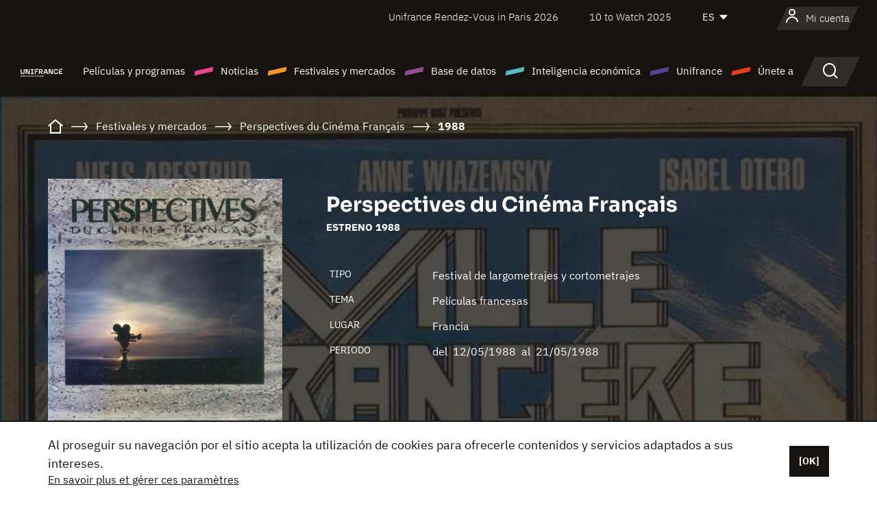

--- FILE ---
content_type: text/html; charset=utf-8
request_url: https://www.google.com/recaptcha/api2/anchor?ar=1&k=6LcJfHopAAAAAJA2ysQXhcpcbIYJi36tX6uIGLaU&co=aHR0cHM6Ly9lcy51bmlmcmFuY2Uub3JnOjQ0Mw..&hl=en&v=PoyoqOPhxBO7pBk68S4YbpHZ&size=normal&anchor-ms=20000&execute-ms=30000&cb=laybwdbfs67u
body_size: 49291
content:
<!DOCTYPE HTML><html dir="ltr" lang="en"><head><meta http-equiv="Content-Type" content="text/html; charset=UTF-8">
<meta http-equiv="X-UA-Compatible" content="IE=edge">
<title>reCAPTCHA</title>
<style type="text/css">
/* cyrillic-ext */
@font-face {
  font-family: 'Roboto';
  font-style: normal;
  font-weight: 400;
  font-stretch: 100%;
  src: url(//fonts.gstatic.com/s/roboto/v48/KFO7CnqEu92Fr1ME7kSn66aGLdTylUAMa3GUBHMdazTgWw.woff2) format('woff2');
  unicode-range: U+0460-052F, U+1C80-1C8A, U+20B4, U+2DE0-2DFF, U+A640-A69F, U+FE2E-FE2F;
}
/* cyrillic */
@font-face {
  font-family: 'Roboto';
  font-style: normal;
  font-weight: 400;
  font-stretch: 100%;
  src: url(//fonts.gstatic.com/s/roboto/v48/KFO7CnqEu92Fr1ME7kSn66aGLdTylUAMa3iUBHMdazTgWw.woff2) format('woff2');
  unicode-range: U+0301, U+0400-045F, U+0490-0491, U+04B0-04B1, U+2116;
}
/* greek-ext */
@font-face {
  font-family: 'Roboto';
  font-style: normal;
  font-weight: 400;
  font-stretch: 100%;
  src: url(//fonts.gstatic.com/s/roboto/v48/KFO7CnqEu92Fr1ME7kSn66aGLdTylUAMa3CUBHMdazTgWw.woff2) format('woff2');
  unicode-range: U+1F00-1FFF;
}
/* greek */
@font-face {
  font-family: 'Roboto';
  font-style: normal;
  font-weight: 400;
  font-stretch: 100%;
  src: url(//fonts.gstatic.com/s/roboto/v48/KFO7CnqEu92Fr1ME7kSn66aGLdTylUAMa3-UBHMdazTgWw.woff2) format('woff2');
  unicode-range: U+0370-0377, U+037A-037F, U+0384-038A, U+038C, U+038E-03A1, U+03A3-03FF;
}
/* math */
@font-face {
  font-family: 'Roboto';
  font-style: normal;
  font-weight: 400;
  font-stretch: 100%;
  src: url(//fonts.gstatic.com/s/roboto/v48/KFO7CnqEu92Fr1ME7kSn66aGLdTylUAMawCUBHMdazTgWw.woff2) format('woff2');
  unicode-range: U+0302-0303, U+0305, U+0307-0308, U+0310, U+0312, U+0315, U+031A, U+0326-0327, U+032C, U+032F-0330, U+0332-0333, U+0338, U+033A, U+0346, U+034D, U+0391-03A1, U+03A3-03A9, U+03B1-03C9, U+03D1, U+03D5-03D6, U+03F0-03F1, U+03F4-03F5, U+2016-2017, U+2034-2038, U+203C, U+2040, U+2043, U+2047, U+2050, U+2057, U+205F, U+2070-2071, U+2074-208E, U+2090-209C, U+20D0-20DC, U+20E1, U+20E5-20EF, U+2100-2112, U+2114-2115, U+2117-2121, U+2123-214F, U+2190, U+2192, U+2194-21AE, U+21B0-21E5, U+21F1-21F2, U+21F4-2211, U+2213-2214, U+2216-22FF, U+2308-230B, U+2310, U+2319, U+231C-2321, U+2336-237A, U+237C, U+2395, U+239B-23B7, U+23D0, U+23DC-23E1, U+2474-2475, U+25AF, U+25B3, U+25B7, U+25BD, U+25C1, U+25CA, U+25CC, U+25FB, U+266D-266F, U+27C0-27FF, U+2900-2AFF, U+2B0E-2B11, U+2B30-2B4C, U+2BFE, U+3030, U+FF5B, U+FF5D, U+1D400-1D7FF, U+1EE00-1EEFF;
}
/* symbols */
@font-face {
  font-family: 'Roboto';
  font-style: normal;
  font-weight: 400;
  font-stretch: 100%;
  src: url(//fonts.gstatic.com/s/roboto/v48/KFO7CnqEu92Fr1ME7kSn66aGLdTylUAMaxKUBHMdazTgWw.woff2) format('woff2');
  unicode-range: U+0001-000C, U+000E-001F, U+007F-009F, U+20DD-20E0, U+20E2-20E4, U+2150-218F, U+2190, U+2192, U+2194-2199, U+21AF, U+21E6-21F0, U+21F3, U+2218-2219, U+2299, U+22C4-22C6, U+2300-243F, U+2440-244A, U+2460-24FF, U+25A0-27BF, U+2800-28FF, U+2921-2922, U+2981, U+29BF, U+29EB, U+2B00-2BFF, U+4DC0-4DFF, U+FFF9-FFFB, U+10140-1018E, U+10190-1019C, U+101A0, U+101D0-101FD, U+102E0-102FB, U+10E60-10E7E, U+1D2C0-1D2D3, U+1D2E0-1D37F, U+1F000-1F0FF, U+1F100-1F1AD, U+1F1E6-1F1FF, U+1F30D-1F30F, U+1F315, U+1F31C, U+1F31E, U+1F320-1F32C, U+1F336, U+1F378, U+1F37D, U+1F382, U+1F393-1F39F, U+1F3A7-1F3A8, U+1F3AC-1F3AF, U+1F3C2, U+1F3C4-1F3C6, U+1F3CA-1F3CE, U+1F3D4-1F3E0, U+1F3ED, U+1F3F1-1F3F3, U+1F3F5-1F3F7, U+1F408, U+1F415, U+1F41F, U+1F426, U+1F43F, U+1F441-1F442, U+1F444, U+1F446-1F449, U+1F44C-1F44E, U+1F453, U+1F46A, U+1F47D, U+1F4A3, U+1F4B0, U+1F4B3, U+1F4B9, U+1F4BB, U+1F4BF, U+1F4C8-1F4CB, U+1F4D6, U+1F4DA, U+1F4DF, U+1F4E3-1F4E6, U+1F4EA-1F4ED, U+1F4F7, U+1F4F9-1F4FB, U+1F4FD-1F4FE, U+1F503, U+1F507-1F50B, U+1F50D, U+1F512-1F513, U+1F53E-1F54A, U+1F54F-1F5FA, U+1F610, U+1F650-1F67F, U+1F687, U+1F68D, U+1F691, U+1F694, U+1F698, U+1F6AD, U+1F6B2, U+1F6B9-1F6BA, U+1F6BC, U+1F6C6-1F6CF, U+1F6D3-1F6D7, U+1F6E0-1F6EA, U+1F6F0-1F6F3, U+1F6F7-1F6FC, U+1F700-1F7FF, U+1F800-1F80B, U+1F810-1F847, U+1F850-1F859, U+1F860-1F887, U+1F890-1F8AD, U+1F8B0-1F8BB, U+1F8C0-1F8C1, U+1F900-1F90B, U+1F93B, U+1F946, U+1F984, U+1F996, U+1F9E9, U+1FA00-1FA6F, U+1FA70-1FA7C, U+1FA80-1FA89, U+1FA8F-1FAC6, U+1FACE-1FADC, U+1FADF-1FAE9, U+1FAF0-1FAF8, U+1FB00-1FBFF;
}
/* vietnamese */
@font-face {
  font-family: 'Roboto';
  font-style: normal;
  font-weight: 400;
  font-stretch: 100%;
  src: url(//fonts.gstatic.com/s/roboto/v48/KFO7CnqEu92Fr1ME7kSn66aGLdTylUAMa3OUBHMdazTgWw.woff2) format('woff2');
  unicode-range: U+0102-0103, U+0110-0111, U+0128-0129, U+0168-0169, U+01A0-01A1, U+01AF-01B0, U+0300-0301, U+0303-0304, U+0308-0309, U+0323, U+0329, U+1EA0-1EF9, U+20AB;
}
/* latin-ext */
@font-face {
  font-family: 'Roboto';
  font-style: normal;
  font-weight: 400;
  font-stretch: 100%;
  src: url(//fonts.gstatic.com/s/roboto/v48/KFO7CnqEu92Fr1ME7kSn66aGLdTylUAMa3KUBHMdazTgWw.woff2) format('woff2');
  unicode-range: U+0100-02BA, U+02BD-02C5, U+02C7-02CC, U+02CE-02D7, U+02DD-02FF, U+0304, U+0308, U+0329, U+1D00-1DBF, U+1E00-1E9F, U+1EF2-1EFF, U+2020, U+20A0-20AB, U+20AD-20C0, U+2113, U+2C60-2C7F, U+A720-A7FF;
}
/* latin */
@font-face {
  font-family: 'Roboto';
  font-style: normal;
  font-weight: 400;
  font-stretch: 100%;
  src: url(//fonts.gstatic.com/s/roboto/v48/KFO7CnqEu92Fr1ME7kSn66aGLdTylUAMa3yUBHMdazQ.woff2) format('woff2');
  unicode-range: U+0000-00FF, U+0131, U+0152-0153, U+02BB-02BC, U+02C6, U+02DA, U+02DC, U+0304, U+0308, U+0329, U+2000-206F, U+20AC, U+2122, U+2191, U+2193, U+2212, U+2215, U+FEFF, U+FFFD;
}
/* cyrillic-ext */
@font-face {
  font-family: 'Roboto';
  font-style: normal;
  font-weight: 500;
  font-stretch: 100%;
  src: url(//fonts.gstatic.com/s/roboto/v48/KFO7CnqEu92Fr1ME7kSn66aGLdTylUAMa3GUBHMdazTgWw.woff2) format('woff2');
  unicode-range: U+0460-052F, U+1C80-1C8A, U+20B4, U+2DE0-2DFF, U+A640-A69F, U+FE2E-FE2F;
}
/* cyrillic */
@font-face {
  font-family: 'Roboto';
  font-style: normal;
  font-weight: 500;
  font-stretch: 100%;
  src: url(//fonts.gstatic.com/s/roboto/v48/KFO7CnqEu92Fr1ME7kSn66aGLdTylUAMa3iUBHMdazTgWw.woff2) format('woff2');
  unicode-range: U+0301, U+0400-045F, U+0490-0491, U+04B0-04B1, U+2116;
}
/* greek-ext */
@font-face {
  font-family: 'Roboto';
  font-style: normal;
  font-weight: 500;
  font-stretch: 100%;
  src: url(//fonts.gstatic.com/s/roboto/v48/KFO7CnqEu92Fr1ME7kSn66aGLdTylUAMa3CUBHMdazTgWw.woff2) format('woff2');
  unicode-range: U+1F00-1FFF;
}
/* greek */
@font-face {
  font-family: 'Roboto';
  font-style: normal;
  font-weight: 500;
  font-stretch: 100%;
  src: url(//fonts.gstatic.com/s/roboto/v48/KFO7CnqEu92Fr1ME7kSn66aGLdTylUAMa3-UBHMdazTgWw.woff2) format('woff2');
  unicode-range: U+0370-0377, U+037A-037F, U+0384-038A, U+038C, U+038E-03A1, U+03A3-03FF;
}
/* math */
@font-face {
  font-family: 'Roboto';
  font-style: normal;
  font-weight: 500;
  font-stretch: 100%;
  src: url(//fonts.gstatic.com/s/roboto/v48/KFO7CnqEu92Fr1ME7kSn66aGLdTylUAMawCUBHMdazTgWw.woff2) format('woff2');
  unicode-range: U+0302-0303, U+0305, U+0307-0308, U+0310, U+0312, U+0315, U+031A, U+0326-0327, U+032C, U+032F-0330, U+0332-0333, U+0338, U+033A, U+0346, U+034D, U+0391-03A1, U+03A3-03A9, U+03B1-03C9, U+03D1, U+03D5-03D6, U+03F0-03F1, U+03F4-03F5, U+2016-2017, U+2034-2038, U+203C, U+2040, U+2043, U+2047, U+2050, U+2057, U+205F, U+2070-2071, U+2074-208E, U+2090-209C, U+20D0-20DC, U+20E1, U+20E5-20EF, U+2100-2112, U+2114-2115, U+2117-2121, U+2123-214F, U+2190, U+2192, U+2194-21AE, U+21B0-21E5, U+21F1-21F2, U+21F4-2211, U+2213-2214, U+2216-22FF, U+2308-230B, U+2310, U+2319, U+231C-2321, U+2336-237A, U+237C, U+2395, U+239B-23B7, U+23D0, U+23DC-23E1, U+2474-2475, U+25AF, U+25B3, U+25B7, U+25BD, U+25C1, U+25CA, U+25CC, U+25FB, U+266D-266F, U+27C0-27FF, U+2900-2AFF, U+2B0E-2B11, U+2B30-2B4C, U+2BFE, U+3030, U+FF5B, U+FF5D, U+1D400-1D7FF, U+1EE00-1EEFF;
}
/* symbols */
@font-face {
  font-family: 'Roboto';
  font-style: normal;
  font-weight: 500;
  font-stretch: 100%;
  src: url(//fonts.gstatic.com/s/roboto/v48/KFO7CnqEu92Fr1ME7kSn66aGLdTylUAMaxKUBHMdazTgWw.woff2) format('woff2');
  unicode-range: U+0001-000C, U+000E-001F, U+007F-009F, U+20DD-20E0, U+20E2-20E4, U+2150-218F, U+2190, U+2192, U+2194-2199, U+21AF, U+21E6-21F0, U+21F3, U+2218-2219, U+2299, U+22C4-22C6, U+2300-243F, U+2440-244A, U+2460-24FF, U+25A0-27BF, U+2800-28FF, U+2921-2922, U+2981, U+29BF, U+29EB, U+2B00-2BFF, U+4DC0-4DFF, U+FFF9-FFFB, U+10140-1018E, U+10190-1019C, U+101A0, U+101D0-101FD, U+102E0-102FB, U+10E60-10E7E, U+1D2C0-1D2D3, U+1D2E0-1D37F, U+1F000-1F0FF, U+1F100-1F1AD, U+1F1E6-1F1FF, U+1F30D-1F30F, U+1F315, U+1F31C, U+1F31E, U+1F320-1F32C, U+1F336, U+1F378, U+1F37D, U+1F382, U+1F393-1F39F, U+1F3A7-1F3A8, U+1F3AC-1F3AF, U+1F3C2, U+1F3C4-1F3C6, U+1F3CA-1F3CE, U+1F3D4-1F3E0, U+1F3ED, U+1F3F1-1F3F3, U+1F3F5-1F3F7, U+1F408, U+1F415, U+1F41F, U+1F426, U+1F43F, U+1F441-1F442, U+1F444, U+1F446-1F449, U+1F44C-1F44E, U+1F453, U+1F46A, U+1F47D, U+1F4A3, U+1F4B0, U+1F4B3, U+1F4B9, U+1F4BB, U+1F4BF, U+1F4C8-1F4CB, U+1F4D6, U+1F4DA, U+1F4DF, U+1F4E3-1F4E6, U+1F4EA-1F4ED, U+1F4F7, U+1F4F9-1F4FB, U+1F4FD-1F4FE, U+1F503, U+1F507-1F50B, U+1F50D, U+1F512-1F513, U+1F53E-1F54A, U+1F54F-1F5FA, U+1F610, U+1F650-1F67F, U+1F687, U+1F68D, U+1F691, U+1F694, U+1F698, U+1F6AD, U+1F6B2, U+1F6B9-1F6BA, U+1F6BC, U+1F6C6-1F6CF, U+1F6D3-1F6D7, U+1F6E0-1F6EA, U+1F6F0-1F6F3, U+1F6F7-1F6FC, U+1F700-1F7FF, U+1F800-1F80B, U+1F810-1F847, U+1F850-1F859, U+1F860-1F887, U+1F890-1F8AD, U+1F8B0-1F8BB, U+1F8C0-1F8C1, U+1F900-1F90B, U+1F93B, U+1F946, U+1F984, U+1F996, U+1F9E9, U+1FA00-1FA6F, U+1FA70-1FA7C, U+1FA80-1FA89, U+1FA8F-1FAC6, U+1FACE-1FADC, U+1FADF-1FAE9, U+1FAF0-1FAF8, U+1FB00-1FBFF;
}
/* vietnamese */
@font-face {
  font-family: 'Roboto';
  font-style: normal;
  font-weight: 500;
  font-stretch: 100%;
  src: url(//fonts.gstatic.com/s/roboto/v48/KFO7CnqEu92Fr1ME7kSn66aGLdTylUAMa3OUBHMdazTgWw.woff2) format('woff2');
  unicode-range: U+0102-0103, U+0110-0111, U+0128-0129, U+0168-0169, U+01A0-01A1, U+01AF-01B0, U+0300-0301, U+0303-0304, U+0308-0309, U+0323, U+0329, U+1EA0-1EF9, U+20AB;
}
/* latin-ext */
@font-face {
  font-family: 'Roboto';
  font-style: normal;
  font-weight: 500;
  font-stretch: 100%;
  src: url(//fonts.gstatic.com/s/roboto/v48/KFO7CnqEu92Fr1ME7kSn66aGLdTylUAMa3KUBHMdazTgWw.woff2) format('woff2');
  unicode-range: U+0100-02BA, U+02BD-02C5, U+02C7-02CC, U+02CE-02D7, U+02DD-02FF, U+0304, U+0308, U+0329, U+1D00-1DBF, U+1E00-1E9F, U+1EF2-1EFF, U+2020, U+20A0-20AB, U+20AD-20C0, U+2113, U+2C60-2C7F, U+A720-A7FF;
}
/* latin */
@font-face {
  font-family: 'Roboto';
  font-style: normal;
  font-weight: 500;
  font-stretch: 100%;
  src: url(//fonts.gstatic.com/s/roboto/v48/KFO7CnqEu92Fr1ME7kSn66aGLdTylUAMa3yUBHMdazQ.woff2) format('woff2');
  unicode-range: U+0000-00FF, U+0131, U+0152-0153, U+02BB-02BC, U+02C6, U+02DA, U+02DC, U+0304, U+0308, U+0329, U+2000-206F, U+20AC, U+2122, U+2191, U+2193, U+2212, U+2215, U+FEFF, U+FFFD;
}
/* cyrillic-ext */
@font-face {
  font-family: 'Roboto';
  font-style: normal;
  font-weight: 900;
  font-stretch: 100%;
  src: url(//fonts.gstatic.com/s/roboto/v48/KFO7CnqEu92Fr1ME7kSn66aGLdTylUAMa3GUBHMdazTgWw.woff2) format('woff2');
  unicode-range: U+0460-052F, U+1C80-1C8A, U+20B4, U+2DE0-2DFF, U+A640-A69F, U+FE2E-FE2F;
}
/* cyrillic */
@font-face {
  font-family: 'Roboto';
  font-style: normal;
  font-weight: 900;
  font-stretch: 100%;
  src: url(//fonts.gstatic.com/s/roboto/v48/KFO7CnqEu92Fr1ME7kSn66aGLdTylUAMa3iUBHMdazTgWw.woff2) format('woff2');
  unicode-range: U+0301, U+0400-045F, U+0490-0491, U+04B0-04B1, U+2116;
}
/* greek-ext */
@font-face {
  font-family: 'Roboto';
  font-style: normal;
  font-weight: 900;
  font-stretch: 100%;
  src: url(//fonts.gstatic.com/s/roboto/v48/KFO7CnqEu92Fr1ME7kSn66aGLdTylUAMa3CUBHMdazTgWw.woff2) format('woff2');
  unicode-range: U+1F00-1FFF;
}
/* greek */
@font-face {
  font-family: 'Roboto';
  font-style: normal;
  font-weight: 900;
  font-stretch: 100%;
  src: url(//fonts.gstatic.com/s/roboto/v48/KFO7CnqEu92Fr1ME7kSn66aGLdTylUAMa3-UBHMdazTgWw.woff2) format('woff2');
  unicode-range: U+0370-0377, U+037A-037F, U+0384-038A, U+038C, U+038E-03A1, U+03A3-03FF;
}
/* math */
@font-face {
  font-family: 'Roboto';
  font-style: normal;
  font-weight: 900;
  font-stretch: 100%;
  src: url(//fonts.gstatic.com/s/roboto/v48/KFO7CnqEu92Fr1ME7kSn66aGLdTylUAMawCUBHMdazTgWw.woff2) format('woff2');
  unicode-range: U+0302-0303, U+0305, U+0307-0308, U+0310, U+0312, U+0315, U+031A, U+0326-0327, U+032C, U+032F-0330, U+0332-0333, U+0338, U+033A, U+0346, U+034D, U+0391-03A1, U+03A3-03A9, U+03B1-03C9, U+03D1, U+03D5-03D6, U+03F0-03F1, U+03F4-03F5, U+2016-2017, U+2034-2038, U+203C, U+2040, U+2043, U+2047, U+2050, U+2057, U+205F, U+2070-2071, U+2074-208E, U+2090-209C, U+20D0-20DC, U+20E1, U+20E5-20EF, U+2100-2112, U+2114-2115, U+2117-2121, U+2123-214F, U+2190, U+2192, U+2194-21AE, U+21B0-21E5, U+21F1-21F2, U+21F4-2211, U+2213-2214, U+2216-22FF, U+2308-230B, U+2310, U+2319, U+231C-2321, U+2336-237A, U+237C, U+2395, U+239B-23B7, U+23D0, U+23DC-23E1, U+2474-2475, U+25AF, U+25B3, U+25B7, U+25BD, U+25C1, U+25CA, U+25CC, U+25FB, U+266D-266F, U+27C0-27FF, U+2900-2AFF, U+2B0E-2B11, U+2B30-2B4C, U+2BFE, U+3030, U+FF5B, U+FF5D, U+1D400-1D7FF, U+1EE00-1EEFF;
}
/* symbols */
@font-face {
  font-family: 'Roboto';
  font-style: normal;
  font-weight: 900;
  font-stretch: 100%;
  src: url(//fonts.gstatic.com/s/roboto/v48/KFO7CnqEu92Fr1ME7kSn66aGLdTylUAMaxKUBHMdazTgWw.woff2) format('woff2');
  unicode-range: U+0001-000C, U+000E-001F, U+007F-009F, U+20DD-20E0, U+20E2-20E4, U+2150-218F, U+2190, U+2192, U+2194-2199, U+21AF, U+21E6-21F0, U+21F3, U+2218-2219, U+2299, U+22C4-22C6, U+2300-243F, U+2440-244A, U+2460-24FF, U+25A0-27BF, U+2800-28FF, U+2921-2922, U+2981, U+29BF, U+29EB, U+2B00-2BFF, U+4DC0-4DFF, U+FFF9-FFFB, U+10140-1018E, U+10190-1019C, U+101A0, U+101D0-101FD, U+102E0-102FB, U+10E60-10E7E, U+1D2C0-1D2D3, U+1D2E0-1D37F, U+1F000-1F0FF, U+1F100-1F1AD, U+1F1E6-1F1FF, U+1F30D-1F30F, U+1F315, U+1F31C, U+1F31E, U+1F320-1F32C, U+1F336, U+1F378, U+1F37D, U+1F382, U+1F393-1F39F, U+1F3A7-1F3A8, U+1F3AC-1F3AF, U+1F3C2, U+1F3C4-1F3C6, U+1F3CA-1F3CE, U+1F3D4-1F3E0, U+1F3ED, U+1F3F1-1F3F3, U+1F3F5-1F3F7, U+1F408, U+1F415, U+1F41F, U+1F426, U+1F43F, U+1F441-1F442, U+1F444, U+1F446-1F449, U+1F44C-1F44E, U+1F453, U+1F46A, U+1F47D, U+1F4A3, U+1F4B0, U+1F4B3, U+1F4B9, U+1F4BB, U+1F4BF, U+1F4C8-1F4CB, U+1F4D6, U+1F4DA, U+1F4DF, U+1F4E3-1F4E6, U+1F4EA-1F4ED, U+1F4F7, U+1F4F9-1F4FB, U+1F4FD-1F4FE, U+1F503, U+1F507-1F50B, U+1F50D, U+1F512-1F513, U+1F53E-1F54A, U+1F54F-1F5FA, U+1F610, U+1F650-1F67F, U+1F687, U+1F68D, U+1F691, U+1F694, U+1F698, U+1F6AD, U+1F6B2, U+1F6B9-1F6BA, U+1F6BC, U+1F6C6-1F6CF, U+1F6D3-1F6D7, U+1F6E0-1F6EA, U+1F6F0-1F6F3, U+1F6F7-1F6FC, U+1F700-1F7FF, U+1F800-1F80B, U+1F810-1F847, U+1F850-1F859, U+1F860-1F887, U+1F890-1F8AD, U+1F8B0-1F8BB, U+1F8C0-1F8C1, U+1F900-1F90B, U+1F93B, U+1F946, U+1F984, U+1F996, U+1F9E9, U+1FA00-1FA6F, U+1FA70-1FA7C, U+1FA80-1FA89, U+1FA8F-1FAC6, U+1FACE-1FADC, U+1FADF-1FAE9, U+1FAF0-1FAF8, U+1FB00-1FBFF;
}
/* vietnamese */
@font-face {
  font-family: 'Roboto';
  font-style: normal;
  font-weight: 900;
  font-stretch: 100%;
  src: url(//fonts.gstatic.com/s/roboto/v48/KFO7CnqEu92Fr1ME7kSn66aGLdTylUAMa3OUBHMdazTgWw.woff2) format('woff2');
  unicode-range: U+0102-0103, U+0110-0111, U+0128-0129, U+0168-0169, U+01A0-01A1, U+01AF-01B0, U+0300-0301, U+0303-0304, U+0308-0309, U+0323, U+0329, U+1EA0-1EF9, U+20AB;
}
/* latin-ext */
@font-face {
  font-family: 'Roboto';
  font-style: normal;
  font-weight: 900;
  font-stretch: 100%;
  src: url(//fonts.gstatic.com/s/roboto/v48/KFO7CnqEu92Fr1ME7kSn66aGLdTylUAMa3KUBHMdazTgWw.woff2) format('woff2');
  unicode-range: U+0100-02BA, U+02BD-02C5, U+02C7-02CC, U+02CE-02D7, U+02DD-02FF, U+0304, U+0308, U+0329, U+1D00-1DBF, U+1E00-1E9F, U+1EF2-1EFF, U+2020, U+20A0-20AB, U+20AD-20C0, U+2113, U+2C60-2C7F, U+A720-A7FF;
}
/* latin */
@font-face {
  font-family: 'Roboto';
  font-style: normal;
  font-weight: 900;
  font-stretch: 100%;
  src: url(//fonts.gstatic.com/s/roboto/v48/KFO7CnqEu92Fr1ME7kSn66aGLdTylUAMa3yUBHMdazQ.woff2) format('woff2');
  unicode-range: U+0000-00FF, U+0131, U+0152-0153, U+02BB-02BC, U+02C6, U+02DA, U+02DC, U+0304, U+0308, U+0329, U+2000-206F, U+20AC, U+2122, U+2191, U+2193, U+2212, U+2215, U+FEFF, U+FFFD;
}

</style>
<link rel="stylesheet" type="text/css" href="https://www.gstatic.com/recaptcha/releases/PoyoqOPhxBO7pBk68S4YbpHZ/styles__ltr.css">
<script nonce="lJWbjoaYfmmZwkitrD7HBw" type="text/javascript">window['__recaptcha_api'] = 'https://www.google.com/recaptcha/api2/';</script>
<script type="text/javascript" src="https://www.gstatic.com/recaptcha/releases/PoyoqOPhxBO7pBk68S4YbpHZ/recaptcha__en.js" nonce="lJWbjoaYfmmZwkitrD7HBw">
      
    </script></head>
<body><div id="rc-anchor-alert" class="rc-anchor-alert"></div>
<input type="hidden" id="recaptcha-token" value="[base64]">
<script type="text/javascript" nonce="lJWbjoaYfmmZwkitrD7HBw">
      recaptcha.anchor.Main.init("[\x22ainput\x22,[\x22bgdata\x22,\x22\x22,\[base64]/[base64]/UltIKytdPWE6KGE8MjA0OD9SW0grK109YT4+NnwxOTI6KChhJjY0NTEyKT09NTUyOTYmJnErMTxoLmxlbmd0aCYmKGguY2hhckNvZGVBdChxKzEpJjY0NTEyKT09NTYzMjA/[base64]/MjU1OlI/[base64]/[base64]/[base64]/[base64]/[base64]/[base64]/[base64]/[base64]/[base64]/[base64]\x22,\[base64]\\u003d\\u003d\x22,\x22woLCtGTDj8KnA8OxfcOIS8O1wqvCiMKuX8O6woDCjsOMaMOWw6DDgMKLGADDkSXDmEPDlxpcTBUUwqvDlzPCtMO4w5rCr8OlwpZLKsKDwr1cDzhhwrdpw5RjwrrDh1QbwqLCixkyNcOnwp7ClMKZcVzCrcO8MMOKCsKJKBkrbHPCosKPfcKcwop6w4/Cig0Fwp4tw53CvcKOVW1Fai8KwpjDoxvCt2jCoEvDjMOrJ8Klw6LDlSzDjsKQTCjDiRR7w4gnScKpwonDgcOJNMOIwr/[base64]/Q107w51BRsKzw613QwjCh8O0e8KwRsO5LMKDfnlYbDjDkVTDqcO5VMK6c8OMw7vCox7CqMKzXiQtHlbCj8KFbRYCAHoAN8Kdw4fDjR/[base64]/DqMOSw6NYSR/Do8Obw5vDiBJBWcOlwoNOw6Jvw5kBwrfCnEEWTQfDkFTDo8OJa8OiwolGworDuMO6wprDu8ONAENQWn/Dskg9wp3DhRU4KcOfIcKxw6XDosOVwqfDl8K/[base64]/CngDCiyNWLjjCnMKAJBhowpTCiUvDtMOPC8KIKHd7W8OBW8Kaw5/ClG/ChcKRFsOvw7PCmsKfw41IGmLCsMKnw45Uwp7DrMOxKsKoTMK8wpLDk8Ofwr0QZsOFScKjf8O8wr8Sw7t0bFd7RzzCocKPD23DhMO0w75Nw6HDtMOCFjLDrl9uwqfCmCsUCWQdBsK0fMK0bVQcw4XDrlAUw5/CqBVyfcK+bA3DocOKwqsfwq1Jwokbw4bCsMK8wonCtWTCpUhOw59QFMOAZVLDkcObNMOEVADDqTwcw6jCk3/[base64]/woFdGMKewojDoWLCi8OIwrM6w4tCBsKZJsOBJsOjZsK1FsKhT0vCuGrCvsO1w63DjX/CrDUVw4QHOXbCtsKqwqHDu8OvNnjDuR/DgcKww5/Dg2tiRMK8woh3w6jDnyTDo8K6wqYLwrlre3rCvxgjVzvCmsO/[base64]/f8OpXHYmJk9TaMOjw41dwpBJXcK+wqbDpW8hWyAGw6TCpgIPe2zCri49w7XCtRkDPcKVasKzwpfDtUxNwp4Pw47ChsKIwq/CkztGwoVEwrI8wrrDmTJkw7gjWgg2wr4aAsOpw43Dj2U/w44QBMOxwqLCqMOjwqnCu05BYlMhLS3CgMKWVj/[base64]/[base64]/Ds8ODKQE3w50nwqFsWTTDnRvDp8KXw6Z9w4HDj1klw5IrwoxYGXjCmsK3woEHwoEOwrtUw40Tw4lhwrsBVCoTwrrCjz3DmcKCw4HDoGdwWcKxwonDtsK6MQwNCDzClcK+fyrDvcO+WsO/wqvDozUmA8KnwpYBAcO6w7cbUMKBJ8K5XmNfwoDDo8OTwrXCg38FwoR9w6LCtn/DmcKeOERhw5BKw4ZJA27DnsOobWnCox4gwqV2w70yZMOyEQ8Qw4HCocKpLMKcw4paw7dKcCswczTDtGgtBMOtfTrDmMONacK8V0olDMO5E8OIw6nDmzfCn8OEwqklw4RjG157w7XDsXctecONw64gwqLCj8OHFE8NwpvDkCp4wq/DoAd0PmjCsH/DocO3ZG56w5HDlMO9w5Uowo7DtUDCoEDCuGTDmFIaLQLCicKTwqwIMcKfSyZ8w6hJwqwWwpDCqQkOLMKew43ChsKjw73DhMK/[base64]/Lx7DkRnDqkt3NsKTWX3CgjbCulJbUlVpw68lwpVBwrs3wqfCvl3Dr8KQw4IjV8KQL2jCkBdNwo/Ds8OcRCFxR8OENcO+RGDDjMKDODxPw6RnZMKkYMO3IXJ7asOvw4/DiQR3wp8cwrXCrmLCvhTCgCEIa3jCvsOMwr7CssKaSFnCtsObZCAVJVALw5XCq8KoRcKJGxzCsMKuORFDVgoHw6QbU8KDwpDCucO/wq5/Q8OcMmBSwrHCujoJL8Opw7HCsFMFEitcwrHCm8KCBsOmw5zCgSZDOMKjQkzDjVbDpHgYwq0EDMOyGMOYw7jCoyXDrhMaVsORwpVnKsOZw5/[base64]/CrsKWw5lbPMOJw6/CtMKqNcKAwq/CjMKCwonDr0MwYMKswpN6w4hMMMKHwp3CnMKCNXLDhMKVaDDDncK0WRjDmMKNwqvCtCvDohvCssKUwrB+w4XDgMOybWzCjATCj0/Cn8Oxw7zDkErDpGERwr0YIsOATsKgw6HDuibCuT/DrSPDnDxyB0ICwrYewoPDhQczH8O2IcOBw6hGfS4swokYd2HDii/Dp8O0wrXDpMK7wpEgwpJfw79XVsOnwqY6wqDDq8Kjw70Ew7bCm8ODWMO4LsK5AMOtaw8Owpoiw5FoEMO0woMHfAvDncK7IsKzbAvCi8OpwqvDiCXDrMKAw7QRwpoWwrcEw7XCmSMYCsKHcRp6DMOmwqFHBzpYwq7Cq0DDlCIUw6fChxTDt1bDoX1Ew70/[base64]/RcK9JV1xJiZFUQRIwro7Q8Oyw7AxwpTCtcOPwoBXfT1XJMKmw75XwpzDjMO5RcO4Y8O7w6zCi8KBAlUCwpjCnMKLJcKZccKdwrLCgsO3w71uUCoTfsO0fhZ+Jlx3w6vCrMOobUVyamJHOcKAwplOw7JCw6UwwrsqwrDCnGgPJsOhw48oXMOYwrXDiBM2w4bDj0/CsMKPWhrCssOveA8Rw69Yw79Xw6ZgU8KfUcO3P1/ChcOrM8K/XSA5VcOzw6wVw6NVCcOOTFYbwpnCmU8GJ8Kzd0zDk3/DosKPw5nCr3plQMKwHMKvCCnDnsOqHR7CpsKBe3rCi8KfZU3Dk8KeBxjCqC/Dtw/CvhnDsU3DonsNwpvCrcO/Z8KUw5YRwoxrwrTCiMKvMUYGMycCwq3DgcKAw4sgwrXCuX7CrRwrHnTCnsK2diXDlMK0K2nDs8K+YVvDmDXDrMODFCPCjyXDk8K9woNDWsO9LmpMw59jwpTCq8Kxw6F0KyQpw7PDgsOeLcKPwr7Di8OwwqFbw6wRPkFjCjnDrMKcZmjDucOVw5TCmEjCoU/CjsKNIsKbw5ZXwqvCriovPwZVwqjCrRbCm8Kbw7zCi0gXwrcEw5pHbcOswrvDrcOdEMKOwqp+w6xfw7sOWE99HBbCsF/DnEvCt8OwH8KwWTsJw7c0B8OtaRFtw6DDpMOGHGzCqMKqQ2NDFMOGVMOYannDrGQOw51uM3nDmj0SG0jCuMKwNMO9w6LDmREAw50bw4MwwrzDvTErwrjDr8Khw5QmwobDi8K4w5kJXMOGwonCpQ8ZYcOhKcOhKl5Mw4ZNCB3ChMKJccOMw6IVbMORAXfDlxDCtMK5wo/[base64]/w78OIMKaH2k7UlXDg8OOAMOaF8KsBhJYTcOpFcKbWFNGGQXDkcOBw6JOQMOdQHUaOGt0wqbCj8OiTUPDsyfDsQnDvQfCpcOrwq8OI8OxwrHCvzDDjMORTlfDpUFADyxzGMO5N8KeS2fDo3ZbwqgJCxrCuMK6w4/Dk8K/fScLw7HDiWF0FSfCqMKywprCucOkw6PCm8KAw7/DgcKmwoMLXTLChMK1NlMaJ8OawpYew63DkcO4w6zDhXfCl8KqwozCmcOcw48uWMOeCy7DksO0SMK8ZMKFwq/DmSIWwodqwqF3ZcOeAjnDt8K5w5rCgHzDvsODwrjCpMOVUDgnw6DCgsKMwqrDvTBYw6tdUsKZw6gULMOIwpB+wrZGUV9bewPDtT5Gf11Cw7lrw6/DucKuwrjDuQpSwqZUwr4XD1oqwo7DisOwWMOQfMKrdsKuRGkbwoh+w73DnlrDtnnCsm4mLMKawqFsU8ODwrUpwrvDjVPDhHAHwpTDv8K3w5DCjcKKBMOOwpDDrsKGwrhtZ8OsdzFsw4rCpsOJw7XCuFAKQhssHMK7CW/Cl8OdUn/DgMKsw7TDvcK7w5/CkMOaScODw5nDv8O+M8KEbcKOwpEoBEvDpU1cacK6w47Dq8K1HcOqcMO8wqcQAU3ChTTDhTFODlV2MAZVJEEpwr8ZwrkswoLCk8K0AcK+wovDnWBCQEMbU8OKdRzDi8Oww4/DnMK+KljCrMKuc3PDtMKJXVHDnyQ3wp/Cq0xjw6nDuQscIkjDmcKnSEopNHN0wrvDuWVFCzUkwoBPM8O/wqwLUcK1w58dw5wtUcOGwo7DmU4awpjDokXChcOxQnTDo8K6JsOlSsKEwqDDt8KyKyIgwoLDjixXOcKJwqwrWzjDkT41w4RFYl0Rw4nDh0QHwrLDgcOQDMKnwqzCsXfDqEYsw4/Dvgd8dTANWwLDkjheVMOhOlXDvsOGwqVuOSFywrsrwrA0MwjCmsKvUGVSJmEDwo3CuMO8CgjClXjDpzoVS8OXUMOiwrIYwpvCscOQw7fCmMORw4UZE8KawqRIOMKpw7PCtV7CqMOuwrnDmFhgw6nCn2DCnzPCj8OwRiPCqE5/w6jCmCcXw63DkMKPw5DDvw3ChsOFwpRFw57Dgg3Ck8KgLAABw5zDjTTDusK3VsKXQcOFExbCuApxK8KnXsORWzLCvMORwpJuCCTCrXcwaMOEw5/[base64]/Cjw8iwqTCtixee1jDhlQ0b8O8wpY4FMOAZgJLw7nCjMO0w4XDu8Ouw5XDmVLDrsKSw6rCvEHCjMOdwqnCr8Omw7R6M2TDo8K0w6bClsOiBCcSP0LDqcOww4UcXsOKccOHw7VPYsK5w7ZKwqPCiMO+w7zDqsKawq/Co3PCkxnCrnjDrMOCVcOTSMOJa8O/wrXDhsORCFXChUFBwpEPwr41w7bClcKzwrdXwp3Dsm0tSCd6wrUAwpHDui/CiGlFwpfChlpKE1TDtE94wrXDqijDocK7HERcEcKmwrPCkcKkwqEgPMOewrXCnS3ClHjDhkYiwqVdU0d5w5hzwo5Yw4MTCMOtW2TDgcKCUSnDsTDCvi7DjsOnUioJwqTCksOgb2fCg8K4UcKDwrcMWMOxw5gaXVVWXykiwoHCqsOofcK/wrLDk8OjZMOAw61IHsOSDlTCpW/Dm0PCucK7wozCqAsAwotpGsK+O8O5D8ODGcKaRinDkMKKw5QiKE3Dpilfwq7ClQhww6ZNX3lWwqwUw5hIw5DCvsKpSsKRfWsnw7chFsKCwozCtsOnciLCkkYPw7QTw4PDvcOnNGLDi8OuXgXDqsKOwpbCrMO8wrrCmcKHV8OWCnXDiMK3D8Kuw5MgXj/CisO1wrsvJcK8wr3DuEUCYsOfJ8K2wpnDs8OIIh/CpsOpB8KewrPCjQHCmhPCqsOLNjAFwqnDlMOafQs5w6pHwo4lGMOjwqxoa8OSwpbDpTfDmlMlNMOZw7rCqR0Uw6nCpH91w5ZMw64qw4seKUDCjkXCnkLDucOKZsOyGcKKw4DCjsKKwqQ0wpDDqcKVF8OTw7YBw5dKEwQWIz89wp/CnsKbNDvDv8KKfcKuC8OGJ33CocOXwrDDgkILdw/DoMKXVcOSwqoqaDfDqgBPwqDDpBDCjnTDg8OybcO/VxjDvQTCu1fDocOcw5TDq8OrwrvDqisVwqrDtcKROMOJwpRObMKzaMKpw40OAsODwq87JMKnw6/CvWoBexLDssOgTBIOw6tpw4bDmsKPF8KSw6Vqw5LCmsO2MVU/BcKYA8OVwqXCtlPCqMKXw4jCu8OyOsOQwrPDsMKvHg/CvcOnAMOFwq1eLEgoC8KMw4F7JcO7wrvCmjLDl8K8bybDrSPDjMK8CsKmw7jDnMKgw6kFw48jw4sUw51LwrnDpVVuw5vDhsOBSUtOw5srw5x+wpAvwpIEWMK9w6fDpXlFHMKzfcOmw5fDvMOPIB7Co03DmMO1FsKcWl/[base64]/CtcKRwqfCpXMTw6nCrHdxAMK6SwbDocKCw43Dj8OjUyNlOsKmSFHCmSUOw4TCkcKtKsKOw5PDoSXChxPDpGLDrw7CrMOMw7bDusK7wp13wqDDknzDisK2O112w70CwonDhcOqwr/DmMOtwohnwoHDlcKhLxDCu0rCvWhSNsObZ8OcHUJ4OAnDkn8Iw7grwqfDqEgPwpdrw5VmAirDs8KtwqbDqMONSMO6T8Onb1PDgH/ChA3CisKfLnbCv8K3ChcpwobCuS7Ct8O1wofDjhzCkz8twoB1ZsOnVngRwoUUPQjCnsKDw4V/w7QTbC/Cs3pqwpVuwrLDsXHDssKKw7VKbzDDojzCn8KOJcK1w5lKw4w1PsKww7vCi3bDgyLDtMOMfMONF1bDpjd1KMOzHlNCw47CgsOsTgTDvsKIw7tubjbCr8KRw73DnMO2w6ZJAVrCtwLCnsKNEmdJUcO/LMK7w6zCjsKcHREBwqgfw5DCoMOjbcOwcsKMwqpkdATDqUQ3c8Ocwot2w6vDsMKpbsKawrvDigAcXGjDqMKNw6TCkB/DnMKiQMKCJMKCcyzDqcOww5zDlsOLwoDDjcKeLg3DjxBmwod1ZcK/J8K5UQTCgg98dQRVwrXClEkiRh5hTcKtAsKHwqA6wpJqRcKvPzXCjGHDqsKTR1bDnxBvL8KGwpbCpizDu8K5w5RkWx/Cq8Omwq/DmGUCw4vDnGXDmMOGw7LCuC3DmlTDv8Kpw5BrI8OsNcKfw5tLT3vCpE80SsOywqcuwqXDgnzDm1vDgsOawpPDiXnCosKlw4fCtMORTGFWMsKDwprCl8OPS3rDgVbCt8KIQl/Cu8KjC8OBwrjDqHbDqsO1w7TCnj1/w4YKw6jCgMO5woPCmlVJYhbDmEPDu8KED8KmHQ1oFARpcsKfwq93w6bCpVkhw61WwpZjFU1nw5g0FRvCsEnDtz15wpx7w7/CqMKlVMKhIw4cwqTCncKUBSRcwp8Ww5BePSDDq8ODw7BJSsOTwp7CkzxgH8OWwoHDl2B7wplGBsOpZXPCrFLCk8OHw5lTw6rDtsKqwrrCp8KMWVjDtcK6wrc/DcOBw77DuX0mwp4VLgEiwop9wq3Dg8OvYRkaw5Nyw5jDiMKYPcKuw5h6w5EADMKPwoIOwpzDggFwDTRJwqEew7fDucKBwq3Cn3FUwolqw6LDjBPDuMOhwro9V8KLPRDCkWIRYkrDrMO8OMKuw4FNd0TCqQ4zeMOYw7LCiMKlw6jCmsKzw77Ci8ORFU/CpMKVU8OhwpvChTMcFsOww6rDgMO4w6HCohjDlMO7GHVJRMOfSMK8UCYxZcOMIFzDkMKPJlMtw7oBZlMiwoLChcKUw4PDrMOASRRvwqMXwpwuw5vCjAkSw4Mlw6bCtMKIT8O2w6jDl0PCgcKGYkEmRsOUw7TCoWdFVDHDmiLDqx8Iw4rDqcKhbk/[base64]/woQPw7vCssOKQMKCw5/DusOLNsOpT8KTwoQ7wpjDhWBqFFDDlhUNGT/Dn8KcwpLDksOiwozCgsOfwq7DvEkkw5/Dv8KHw53Dnh5WC8O6QjhMfz/DgnbDpn7CtcKVfMKneEsYK8Kcw59JSsORcMOzwr1NHcKdwpLCtsKFw6IaGkNmLC98wrPDrFEMP8OcbFjDv8O+QkrDpy/CmcOiw5Akw7jDk8OLwrgBa8KuwroCwo3Cu0XDtcOowoY+OsO1ayrCm8OTSg4Wwr5XXTDDqsKFwqjCj8OJwrQvKcKEYnl2w4IHwo03w7rDnGhYEcO6w57DksOZw4rCo8KOwoHDlwkywrLCrcOewqlIMcKCw5Yiw6vDpCbCgcKawoTDt2F1w5wewq/CninDq8K7w71HZsO6woTDucO+KCzCgQVdwpbCq3ZBW8O/wok8ZGDDosKndFjCrsOAesKfOMOyPMKNekfCscOGw5vCs8KZw7/CuWptw65+w59hwr0SC8KEw6czYEHCpcOVak/CjzEECy0QTCbDvMKpwoDCmsObwqjConrDmwgyJy3Dn0RDE8Kbw4jDmcODwpXDv8O1B8OpSg3DnMK9w5g2w4Z+PcOwVMOcfMKmwrhYCF5hQ8K7ccO+woDCoW1zBnjDjsOAOypxWMKqX8OUDw9PP8KEwrgOw5hJDGnCpEA/wo/DkWx4RzZgw4nDmsK6wpIIKV/[base64]/DucOzLljCgF47OUjCq8Oww4Yaw7fChx7Do8Opw67DnMKaJ1JswqVMw6cCLsOhXcK7w43CkMOiw7/CksKOw7kIXGnCmF1uAUBFw4d6CsK9w5FWwqlqwqfDnsK2PcO9Hm/CnnrDvB/[base64]/w4fDqsOmBsKUw5pJNMK/FEoDZ0PDvMO7w6Byw5s1wrcAScOWwqDDqRxYwqIsRnV3wrQSwptCJMOaM8KEw6jDksKew45Qw5TCm8O9wozDqMOVZjbDoyXDmjckfBBCH1vCmcKPYsKUeMOaUcO7bsODOsOBDcOywo3Dmj8UYMKnQFtew7bCtRHCoMOnwpHCh2LDvhUowp85wojCihpZwrTCkMOkwr/DqT/Chm3DpD/Cm28Ew5rCtHE8BMKFYjXDi8OKA8Kyw5XCkRI0CsK5Hm7CnnvCmzsmw4tKw4DDsXjDgEjDkQnDnGpfEcOZNMK2fMO5R2PCksOEwpFCwoXDoMOVwrHClMOIwrnCusKwwrjDksO5w6s5T3Ioan/Co8OJNlNbwoF6w4YLwpzCpz3CjcOPBSTCgCLCg1HCkE0jThTDmEhzRSsWwrk/w6Z4RQLDpsKuw5TDocOxDDtsw414AMK3w4sxwoJfV8O8w67Cigshw6JOwq3DtDduw5B5woLDlzbDt2/[base64]/CvkPDrAHDlcKob2rDi0dIaRTDpMONw53CgMKtTsOzKmwrwpMdw6fCl8OIw63DsCwDfUZkGTARw4JLwrxrw5MNQcK8wotnwrAjwp/ClsKBMcKYGBI7QjzDiMOww4kIPsKWwqw1HMKVwrxSNMKBC8OeUsOsAcK6wobDpQvDjMKodz1YWsOLw7NcwqDCgE5vYcK2wrkRHCTCgCYsLRoVGQHDlsKgw4LCl37ChMOGw4Aew5gbwq4DBcOqwpx8w64iw6HDqV5Wf8Krw7gpw7Yiwq/CiRU9L3XCrcOiCh0vw5nChsOuwqnCrEfDg8OHPE05Hmhxwq1mwq/CuQjCuyo4wqlVVm3CnsKyQsOARsKJw67DhMKswpnCsyPDmFkZw6bDt8K2wqZcQsKMN1fCsMOdUVvCpAdQw7JPw6YCG13Cpy9iw6LDqsK1wqIVwqUqwrjDsHNvR8OIwq8swphHwos/azTCt0bDrhRbw7rCiMKOw5nCg30AwrFnMxnDpQzDlMKsUsOPwoXCjBDCt8K3wrYhwqNcwrFzDw3CghECdcOdwrlYYHfDlMKAwr1yw48qPMK9VMKQYAJtwoYTw6Fhw7FUw5Niw4hiwrPCq8KvA8OKTcOYwpF7X8KuQcKdwpZMwr/[base64]/DrcOnwrTDuy8qwqbDhFnClBjCh8K/PsODXcK5wrTDnMKqDcOdwpnCtsKYcMKowrZUw6UoIsK2acKUZ8OFwpEPRkXCvcOPw5jDkENYC0jCrcOfWcOSw5pwHMK/woXDpsK8wp/[base64]/eUnDqlhHGwssVklnwpXCosKnNMKcZMKpw5PDixjDnWrCjBE9wr50w6bDvUFdPhRRV8O5VBNWw5XClm7CiMKtw6RMwqrChcKdwpLCpcK5w50bwq3Ck3hTw4HCvcKEw6/Cg8O1w7zDvScmwoY0w6DDm8OUwp3DvVDCnMO4w59dEz4/[base64]/YWjCpifCtTnCoirCjcK2b8KAwr4mJ8KfRcOpw7k3R8Kuwp5IB8Ogw45dXxLDs8KbJ8Onw75Qw4EdP8KGw5TDuMO4w4vCksOyQRVvY3FCwq0lYVjCvCdSw4TCn0cLcnjDj8KFMhwCE3fDsMOjwqsbw7nDrWnDnGrDvQbCvcOGQ14mNAs/NW4lVMKpw7FnMg0iWsOPbcOVO8OTw6Y8UWQjSTVHwofCh8OOelY8AhDDq8K+w4YWwq3DvyxCw6Q+HDESUsKuwo4nL8KHH09HwrzCpsKww7FNwowgwpAND8OJwoXCgcOCH8KtfThzw77ClsK3wozCo0/DhgDChsOcYcOra1Yuw7HDmsOOw5M0SV1UwrLCu0jCtsOJCMK5wrdjGhnDrh/CpHtWwo5XGRViw6VLw4TDvMKbGzTCsl7DvcOeZxvChCrDosOnw61iwo/DtMOxJGLDsHgOOD7Dt8OJwrjDvMOywrNNTsKgS8KNwo8iLhswWcOnwpw/wpxzDWsmKjgIOcOWw5IBOSUVSGrChMOOIsOEwqHCkFnDusKdGGfDrgzDni9BbMOpwrwLw6TDpcOFwrJ/w5MMw6wKMDsMC2RTAnHCiMOlc8K3Q3AjJcKjw75iTcOUw55AX8KPHX1Lwq1RB8OlwqHCu8O9YDd/w5BDw5XChhnCh8Kzw4YkHRLCv8Khw4LCoC9MB8KWwqrDnG/ClcKOwpMGw6hINnzCpcKkw5jDq27DhcKUXcOZT1QuwofDtyYiUnkVwrNKwo3CgcKPwobCvsOXwqvDgTfCg8KFw75Aw5hUw4R0Q8Klw4PCpl7ClQ/CjVlhI8KkO8KEPXMEwpwXdcOew5Aowp4dbcK/[base64]/DlMKww6bCksOFw6PDqMOCU8O9wqzDqlBYYXzCoMKjwpfDpMOHV2Uwd8KDJR5bwrs/w6LDkcOXwq/Cq3TCnEkrw7RvMcKZD8OzA8KgwqcewrXDp18PwrpJwrvCs8Osw4Y+wpwYworDusO5GWoWwrAwK8OtZ8KsScOTXXfDigMlCcOPwp7DlsK+wqscwoJbwrgjwrJIwoM2R1/DsF5RZjfCosKDwpIIM8OFw7k4w5HCmnXCsA1aw7/CjsOOwoEjw5coKMO4wq8jLhBSc8KORzHDuBXCocOAwrBLwq9Iwo3CsXjCvDUEcGgyA8Olw6/CvcOQwrkHYnkKw7M2CQvCg1pDclk7w7Ffw5UOAsKyGMKoNmDCv8KaZ8OUJsO3bSvDnHluGyAjwodLwpQVO3waGUZBw63CqMOQaMOsw6fDgMKIaMOtwpjDijQnf8O/[base64]/GsKRA8O7w5rDp8Kbw6nCuMODEcKCcw9bwqLCpsKMw7d+wrjDt3fCgMOHwoPCqXHCsS3DsHQIw57Crg9Ww7HCqQ7DtWx9w63DmEzDhMOwc2bCmcOfwotQccKfFksZOcK2w4xNw5LDr8Kzw6vCkzM/c8Omw7TDtMKTwq9ZwrByUcK1QxbCvFbDocKhwqnCqMKCwpJVwprDqFzChAfCrcO9w65tYTJfbX/Dky/DmAPCtMKFw5PDuMOnO8OKfcOFwpYPMMK1wo90w4pnwrttwrl+B8O6w4DClDnCmcKHbHEkJsKbwpPDvS1RwrhlSsKOQsOJVBrCpFAVBEzCsmpBw4sdesKsBsKww6nDsDfCuQnDosKpWcO6wq7CoSXCjA/Ci1XDu2kYLMKAw7zCpxUIw6Jjw4zCqgQCG3JpKlgCw5/DnzTDocKEZz7ChsKdZAFnw6F/[base64]/CpsOBW8KfLkwdw4AxKMKzUMK9ewoQWMK7wpfCtzfDhEdVw5gQPsKKw63DpcOiw6EeQMK2w4rDnnnCrn9Jbkg9wrxcSDzDtcKTw45PNS1wflgbwqhKw6otMsKqGzlEwp8kwqFKcT/DrsORwqNuwp7DohFyaMOJTFFFbMOIw7vDocOMI8KwV8O9TcO9wq4zNitjwqpQekrClBnCp8K5w4USwpsqwokPDXTCiMKJWQY/wpTDscONw5gPw4/[base64]/[base64]/DjMKGZTwHeMOXwo7ChXTCvcO4TMKUworDjcOcwq7Cj2nCp8O+woxxLcOLHgQNIMOGMnDDvGQVccOWNMK6wrtFOsO9woTCiDksLEUjw7QSwpHDn8O1wrTCo8O8bSxVUMKkwqU/w4XCqmdnYMKhwoPCs8OxMR1FGsOIw4ldw4fCvsKlK03CtR7DncKlw4lawq/[base64]/CnF/CsmxKe3TDqcORRFzCpXrCjcK1EQkjCkHDohzCm8K6JgnDq33CucOzEsO5wo8Pw5HDhcOew5RdwqzDpwpPwoLDoBfCjDjCp8OQw50mei7CkMKaw5bCkgzDncKvDcO+wrIWI8KaJG/CpsOVwo3DvETDrX1ewphHPE0gZGEYwpg8wqPDqnteWcKdwolhYcKmwrLCrcKuwoPCrhsKwoc0w6tUw7BveWTDmCoLF8KswpTDpDvDmhl7UGjCpMK9NsOQw5jDj1TDs3Vqw6w7wqDCvBvDnS/CusO4OsOQwppuIGnCtcOOD8KHSsKmXcOedMOeTcK4w7/CiQVzw6V/VWcCwqpzwrIcGFsFQMKjEsOtwoPDgsK/cVLCsg4UTSbDs0vCq3rCpMKVasKuWVjDrTZDasK7wq7Dh8KDw7oAVVxDwqQffAHCo0NBwqp0w49TwqfCtEDDpsOfwrXDlF7DqnJFwpTDqMK1e8O2D0vDuMKEw4UgwrnCu3creMKmJMKewq80w7EgwrgRAMKLSyYiw7nDosK/wrfCsU7DtMOlwp0lw5UPLWAEwqgeKnBCU8KvwoLDhyrDpsKrCcKowrgkwo/DkzAdwoXDlcKhwrR+BcOuG8Kzwoxlw6/DpcKMD8O/HwgnwpMywqvDncK2DsO0wrzClMK7woTChQ82P8KYw4NBMSpyw7zChR3DvjTCgsK3SXbDqw/Cu8KaJwR4fhgYXsKAw6N+wqRhXDXDpDlVw4/[base64]/Ch8O/woUHTgrDh8OLw7Jqw57DjEE9GMKiw6wncRzDq1xHwrHCpMOcOMKmSMKRw4JBEMOLwqTDqMKnw4xSPMOJwpLDkCx+TsKpwrLCixTCsMOeSHFkfMOeIsKSw75ZI8KXwqYDUSM8w599wocpwpzCqVnCrsOELX82w5YEw7Jcwq4nw4tjYsKka8KoZMOlwq4dwokgwr/CqjxvwrJOwq/CrTrCgjgmeSV8w4lZOMKJwrLCmMOXwpLDiMKWw4AVwqU9w6Jew44/w4zCoH3CnMKJdcKpb0w8bsO1w5k8HMOEAFloSMOJMhzCtS9Qwqp9T8K+MlnChC/CssKWNMONw4bCp1LDmi/DpgNZLsOtw6nDnkxfXQDCu8KnB8O4w6lxw4ciw6fCkMK/TVg7LDptEcKsBcOaIsKzFMO6Uis7LjRqwp0gY8KFZsKQRcOVwr3DosOHw7AHwqTCuDAcw4glw5XCjMK0UMKHD1oFwofCuhEddVdxPScWw75taMOBw47DnwfDulbCh0AkcMOgJMKLw4XDicK2Wk/DkMKwWF3DrcO1H8OFKA40fcOywqrDrsK9wpbCi1LDl8OdPcKnw6XDiMK3TcKeOcKqw7RaMTNBw63CkV/CucKYenjDj1jCl0Axw6LDiC1JGMKpwrnCgUHCrT5Lw4Ahwq3Cpm3ClxvDlxzDjsKjEsO/w6FkcMK6Ew3DpcOQw6/DvGosBsOww5nDrnrCsVt4FcKhM0zDsMKffgDCjm/[base64]/A8O5QsKaw6kWGUXCoGVew5QdRsOxwo56R2PDosKCw4I5XStow6nCunZqLCc+wpZcfMKfCsOcFHR2RsOAA3/DoDfCmCcsJSNbEcOuwqDCt0NSw5gOPGUSw7x3UknCgTHCucONN2x8c8KTCMOZw5Iiwq7Dp8KgYDJaw4HCg0t/woAABMOmdhEbNgkiesKYw4bDm8O/wqXClMO7w6xmwpldUxTDu8KZcmfCuhh6wpJ+WMKCwrDDi8Klw5/Dv8Oxw4AqwpYBw7TCmcKEKcK+w4fDhFx9QnHCg8OFw4J1w5kgwo0/[base64]/CssONEiECR1BDw47DnMOWMcOPw45bw54LA3tAfcKGQMKPw6zDvMKkacKFwqoxwpPDuCzCucOZw5fDsX5Pw7gZw7rDqcKeLnAjL8OFZMKCQMOHwp1aw48wJQnDknA8dsKDwo8twrTCtjHCgSrDlAPCoMO3wozClMOySSsvVsO3w5fCs8Oxw7/Cu8K3NybCsQrCgsOXRcOewoNnwpjDgMOkwpxewrMORw9Uw5LDicO+UMORw4sWw5XDtHLChw3CoMO5w6/[base64]/U1rDu39dw6PCrDR1w4XCrUjCgSY9wqsiwqDDu8OgwobCrQwgbcO/X8KUNRJbXWXDthDCicKNwpDDtClLw4HDjMK2IcKHHMOgYMKww6vCqmHDkMOMw6Fuw4JpwpDDrSrCoz89I8Ovw6PCucKDwoUMYsK9wqfCt8OsaTnDqgHDlwXChUpVd1HCm8OhwqR9GU3Cn350MmIEwoxNw7XCqUhmbMO5wr8kecK8Oh0jw6F/[base64]/DtRoIwoV9wqDCqcKXO8KbZMO7XsOtwpYPw5xFwoAZwqgUw6TDsU3DlcKBwoDDq8K8w5bDscKrw4pqDjHDul9fw7AYO8Oyw6tgS8OVcjtawpcJwplowoXDm3vDpC3DqlvCvk07Xgxdb8KpWzLDgcOgwoJeJMOIDsOuw6HCknjCucKASMO/w7E4wrQfNSQuw49rwqsTGcORS8OvXEpew53DusOwwqDDicOQUMObwqbDi8O8d8OqGVHDjXTDpQfCiDfDlcK4wonClcKJw6PCjH9IZiV2IsKSw6HCgjN4wrNLTVjDshzDqcOcw7XDky/[base64]/Co8O/[base64]/CsGNawp7DmDh5SGYFw5Ecw47CqMO4dsONw63CvcOoNcOBNsK5w4w8w5HDn0VewrgCwr9lScKWwpPClsOcPnnCs8O0w5p6JMO6w6DCjsKQCsOTwqFYRDbDq203w4vCqRjDhcOnJMOmKAJlw4/CjyAxwo9hSsKiEm/DqcK7w5sCwo7Cp8OFc8Kgw4IeaMOCP8O1w6ZMwp1Aw63DssO4wok7w7vDtcKxwqzDgcOcLcOvw7AVEV1TVMKNTnfDpEzDpjbDlcKccUkJwotjw7ABw5HDlzddw4HCp8K8wqUNScO/[base64]/CrmfDtsObwqpyCMK1H8OQw6TDt0J8McKpw5sjJsO/[base64]/DrcKpwqABwotzwp3DpMKiw6bCrg/Dk8OhdWtFEUIrwqoEwro5XcOewrnDimUqK0zDn8KIwrpgwoMvdsKRw41GVUvCtx98wpI1w43CtBXDun0fw4/[base64]/[base64]/Y3J+DiUdw6jDg8O5wo/Dq2/[base64]/DjVdpH8KDZMO9S1pfT8Ozwoc8wpwlX3nDoMOgRz1QdMKnwr/[base64]/ChcKVw6bDnMOIwrHDgcKLw5jCjsK6w4kSw7FoKMOkfMKQw4Jlw4bCrR95OUpTCcKkCzBUaMKWFQrCtT5/eHs0wqXCscK9w7DCvMKPOcOoYsKuUFJnw5VVwp7ChHo8RMKYcVHDg3jCrMKHI0jCh8ORNsONUllFFcKrEMKMHV7DpHJ6wpUYw5ErVcK9w5nClMK4woLCpMOXwogHwrJ/[base64]/DkVTDhMO6MsK0KUrDiMKTQMKTw5zCpAfCt8OYb8K1TEfCiS7DqMO8BgbCtgHDo8K2e8K9J1UEfHpvIDPCqMKzw44gwodXEihJw5zCr8KVw6zDrcKcw5HCqiciAMOfE1rDhjZ0wpzCusOJHMKewr/DuzHCksKWw7FbN8KDwoXDl8K/[base64]/ChQQrwogBOMOzccKuw78OdRvCi2w3EsOGGjHCu8OOwpEHwo4Zw4I7wofDjsKcw7vCvEPDl1NaH8OTSEIRbnbDnj1ewqDCrlXCq8OkH0Qhw4sceEp0w5DCpMOQDHLDiFUlX8OBKsK5PMOzYMOCwrUrwpnCsjdOJjLDrifCq1/[base64]/[base64]/DlVLCqsK5H8OyKsK2w5tsclc0w4JFFMKzalYfDhXCr8K1w4QRO1wLwrlLwrbDgTPDhMO+w4LDpG0/[base64]/w71fwr7Dh0XDggt6VsKKHMOgDXEsQcK6ZMKlwq8VCMKOUHDDv8OAw6jDvsKuMDjDo08MEsKOKF3Di8OCw4oCw5RsIjUBHcK6P8K9w6zCq8OQw7LCtsO5w5/DkSDDq8K+w5tXHjvCsnbCv8K6asO1w6PDkHpJw6vDrD4QwrXDuU3DvQsgWcO4wqEcw7Z5wo3Cu8Kxw7bCkGpwWQ/DtsOGRkZKPsKrw5YiD0PCv8OtwpjCrjZlw6oCY2g7wr4Lw6fCgcKgwq8YwobCr8K0wrArwqwkw7ZdC2vDt0VnJkIfw5QlcklcOsOqwoHCqwZMUFYUw7HDn8K/clwfGmRawq/DvcOfwrXCmsO8wpdSwqDDiMOJwopmf8Krw4TDuMKxwrjClFxfw6vCm8KMScOeM8Oew7TDuMOEecOLdDwbaCXDsxYBw58lw4LDrQLDu3HClcOQw53DrgPDl8OQTivDlwhkwowuLsOABkfDphjChG1VFcOEDCTCsj8yw4DCoys/w7PChwnDhnttwq5fXV4JwqEcwoBUfTHDiFFhfcORw7MkwrPDqcKIJcO9W8Kjw6/DuMOgRktGw6fDtcKqw6Fxw6TCp33CjcOUw4RfwrRow5rDqMOZw5UDU1vChCggwr85w4vDt8OUwpE/[base64]/DtcObAcOefMO0aDbChsKbScOGw4h9w7N8A2dbWcKOwpXCgkzDrn7DtkjCjsKlwrJIwoctw5zCh0ooFUJ4w5B3Xg7DswsERibCvTfCpzd4OS9WNGvDq8KlA8OJZcK4wp7DtiDCmsKpDsOjwr5TY8ObHVnCvMKhZnxtKsKYKU3CvMOQZRDCscOlw7/DgcO1IcKhEsKLJ289RmvCisKRMEDDncK9w7DCl8OTbiDCryQ0CsKJYUXCuMOow7dwIcKOw55TDcKdRsKTw7fDvsOiwoPCr8O8w7ZqRcKuwpURNQIxwpzCp8O5Pw1CdShUwosBwqN/ccKVY8K3w5B4EMKFwqwrwqd0wonCoXpYw7thw7MjPmgwwoHCrlJvE8OUw5Rvw6kLw5ZCb8ORw7bDm8Ksw54uJsOaLEvDqyrDrMOFwp7DiVDCpmvDtMKNw6/[base64]/wowkwp1WDXBZOsKzGsK+w5FXOcO6wr/Du8OHw6DDosKUQMKSDiPDt8KEAyhGN8KmRTnDhcKLScO5JzxbJsOVDVQrwqfDnRZ7ccO4w5Jxw6fCjMKVw7vCgcKgw5TDvS/CvUjDisKVD3VEGGoJw4zCjmjDrxzDtAPCrsOsw4FewqF4w4hUbDFWLQPDq1Fvwp5Rw45WwofChiDDs3LCrsKCOFANw6XDpsOKwrrDnSfClcOlccOywodWwrYdUitrX8K+w7bDh8OVwr/ChcOoHsOgdDXCvQtXwqPCrMObacKzwrdzw5prNMODwoF3WX7Do8OQwr9wEMKASiXDsMKMUz0XaVYHXGrClEd7PGjDpMKdFmRvZsKFesO0w6TCuErDjsOWwq0/w7vCgh7CjcOwGz7CkcOcGMKyE1TCmn/CglQ8wr9gw58Gw4/Cv27Cj8KDenbDqcOvWnTCvHTDi055wozDpCFjwrErw6XDh1gzwpkkSsK4B8KOwozDqzUaw6XCncOGe8Ozwox9w6MwwoLCpCAWZ2vCvHDCksKIw6PCg3LDoW8qSzwlHsKCwq9vwo/Dh8Opwq3Ds3XCjhEWwrdGe8KawpXDscKxw5zCgCo6wpB7JsKNw63Cu8OJdDoVwqgrJsOCc8KnwrYEITrDvmYtw67Ci8KkQ3cDVkbCjMOBVMOZw5TDsMOiF8OCw586b8KycgfDu1zCrMOPasOywpnCpMK9wpAsYCcMw6p6YC/CnMOfw7o4EDnDokrCq8KNwoE4QR8IwpXCoEUkw5xiO3DDk8ODw7zCnW9Hw6BiwpzCpDzDswA/w6PDhDXDpMKuw78faMOuwoDDnmjCpHLDlsOkwpwGURU3w4pewqEpTcK+HsOQwrnCqFjCuWXCnsOcWSV1KMKgwqTCosOwwpPDpMKsAT0bQ13DqinDosKlHXEJIsKgeMOlw6/DvcOQKMKHw4UzZ8K0woEcEsOVw5/DrgZ0w7/[base64]/CisOEw6IXw7XDnDVJw4rCu8K8ZMOyTmY7S3Qmw7LDux3Dh3ZgSk7DvcO8UsKXw7YwwpwHPMKIwrPDjgHDjRdzw44uacOYXcK2wp7CiH5BwrtZIQvDk8KMw4zDnE/[base64]/Cr1fCoRXDn8O7JcKYwrrDtj/DrcKOwqjDgmtUasK6GMKNwprDulfDvMO4RcKfw6rDk8KwCEMCw4/CqFnCrzHDlkA+bsO3XihAGcKVwoTCgMKqeBvDu13DsnfCm8KiwqUpwqRjS8KFw5bDhMO7w7Ipwq5wBsOtBk1kwo8Hc0XDpcO4asOlw4XCumcLOijDjwjDisK6w57CvcOHwoPDnQUZw6LDrmrCicOww7AwwqrCjRhQEMKvAsKzw7vCjMK/NynCtnkKw6/CncOXw7R+w4rDvSrDh8KqWnMQAS0bahskW8O8w7TCnkdySsOQw5J0LsKCdm7CjcO6woDCpMOxwoxuJFAcOWo7WTxqdsOAwoF9IFvDlsOvMcOnw7cfdAM\\u003d\x22],null,[\x22conf\x22,null,\x226LcJfHopAAAAAJA2ysQXhcpcbIYJi36tX6uIGLaU\x22,0,null,null,null,1,[21,125,63,73,95,87,41,43,42,83,102,105,109,121],[1017145,739],0,null,null,null,null,0,null,0,1,700,1,null,0,\[base64]/76lBhnEnQkZnOKMAhk\\u003d\x22,0,1,null,null,1,null,0,0,null,null,null,0],\x22https://es.unifrance.org:443\x22,null,[1,1,1],null,null,null,0,3600,[\x22https://www.google.com/intl/en/policies/privacy/\x22,\x22https://www.google.com/intl/en/policies/terms/\x22],\x22FAl9kDeiiDHIiUGpgCE4GM2U5fd1s3QTKANb1ku8Fwo\\u003d\x22,0,0,null,1,1768855474414,0,0,[237],null,[35,236,16,143,243],\x22RC-n4JQaFsG3-MvBQ\x22,null,null,null,null,null,\x220dAFcWeA5QHOlNoXdo4q9iXfxH-v-zQ6RVTZrOfeSgR3FwXrT2_9JN0NzGwVVIE68SyV-3GZoNcMhGYzyD_fee4qTys3u7koZpIg\x22,1768938274638]");
    </script></body></html>

--- FILE ---
content_type: text/html; charset=utf-8
request_url: https://www.google.com/recaptcha/api2/anchor?ar=1&k=6LcJfHopAAAAAJA2ysQXhcpcbIYJi36tX6uIGLaU&co=aHR0cHM6Ly9lcy51bmlmcmFuY2Uub3JnOjQ0Mw..&hl=en&v=PoyoqOPhxBO7pBk68S4YbpHZ&size=normal&anchor-ms=20000&execute-ms=30000&cb=qrliz8oxi9ur
body_size: 49172
content:
<!DOCTYPE HTML><html dir="ltr" lang="en"><head><meta http-equiv="Content-Type" content="text/html; charset=UTF-8">
<meta http-equiv="X-UA-Compatible" content="IE=edge">
<title>reCAPTCHA</title>
<style type="text/css">
/* cyrillic-ext */
@font-face {
  font-family: 'Roboto';
  font-style: normal;
  font-weight: 400;
  font-stretch: 100%;
  src: url(//fonts.gstatic.com/s/roboto/v48/KFO7CnqEu92Fr1ME7kSn66aGLdTylUAMa3GUBHMdazTgWw.woff2) format('woff2');
  unicode-range: U+0460-052F, U+1C80-1C8A, U+20B4, U+2DE0-2DFF, U+A640-A69F, U+FE2E-FE2F;
}
/* cyrillic */
@font-face {
  font-family: 'Roboto';
  font-style: normal;
  font-weight: 400;
  font-stretch: 100%;
  src: url(//fonts.gstatic.com/s/roboto/v48/KFO7CnqEu92Fr1ME7kSn66aGLdTylUAMa3iUBHMdazTgWw.woff2) format('woff2');
  unicode-range: U+0301, U+0400-045F, U+0490-0491, U+04B0-04B1, U+2116;
}
/* greek-ext */
@font-face {
  font-family: 'Roboto';
  font-style: normal;
  font-weight: 400;
  font-stretch: 100%;
  src: url(//fonts.gstatic.com/s/roboto/v48/KFO7CnqEu92Fr1ME7kSn66aGLdTylUAMa3CUBHMdazTgWw.woff2) format('woff2');
  unicode-range: U+1F00-1FFF;
}
/* greek */
@font-face {
  font-family: 'Roboto';
  font-style: normal;
  font-weight: 400;
  font-stretch: 100%;
  src: url(//fonts.gstatic.com/s/roboto/v48/KFO7CnqEu92Fr1ME7kSn66aGLdTylUAMa3-UBHMdazTgWw.woff2) format('woff2');
  unicode-range: U+0370-0377, U+037A-037F, U+0384-038A, U+038C, U+038E-03A1, U+03A3-03FF;
}
/* math */
@font-face {
  font-family: 'Roboto';
  font-style: normal;
  font-weight: 400;
  font-stretch: 100%;
  src: url(//fonts.gstatic.com/s/roboto/v48/KFO7CnqEu92Fr1ME7kSn66aGLdTylUAMawCUBHMdazTgWw.woff2) format('woff2');
  unicode-range: U+0302-0303, U+0305, U+0307-0308, U+0310, U+0312, U+0315, U+031A, U+0326-0327, U+032C, U+032F-0330, U+0332-0333, U+0338, U+033A, U+0346, U+034D, U+0391-03A1, U+03A3-03A9, U+03B1-03C9, U+03D1, U+03D5-03D6, U+03F0-03F1, U+03F4-03F5, U+2016-2017, U+2034-2038, U+203C, U+2040, U+2043, U+2047, U+2050, U+2057, U+205F, U+2070-2071, U+2074-208E, U+2090-209C, U+20D0-20DC, U+20E1, U+20E5-20EF, U+2100-2112, U+2114-2115, U+2117-2121, U+2123-214F, U+2190, U+2192, U+2194-21AE, U+21B0-21E5, U+21F1-21F2, U+21F4-2211, U+2213-2214, U+2216-22FF, U+2308-230B, U+2310, U+2319, U+231C-2321, U+2336-237A, U+237C, U+2395, U+239B-23B7, U+23D0, U+23DC-23E1, U+2474-2475, U+25AF, U+25B3, U+25B7, U+25BD, U+25C1, U+25CA, U+25CC, U+25FB, U+266D-266F, U+27C0-27FF, U+2900-2AFF, U+2B0E-2B11, U+2B30-2B4C, U+2BFE, U+3030, U+FF5B, U+FF5D, U+1D400-1D7FF, U+1EE00-1EEFF;
}
/* symbols */
@font-face {
  font-family: 'Roboto';
  font-style: normal;
  font-weight: 400;
  font-stretch: 100%;
  src: url(//fonts.gstatic.com/s/roboto/v48/KFO7CnqEu92Fr1ME7kSn66aGLdTylUAMaxKUBHMdazTgWw.woff2) format('woff2');
  unicode-range: U+0001-000C, U+000E-001F, U+007F-009F, U+20DD-20E0, U+20E2-20E4, U+2150-218F, U+2190, U+2192, U+2194-2199, U+21AF, U+21E6-21F0, U+21F3, U+2218-2219, U+2299, U+22C4-22C6, U+2300-243F, U+2440-244A, U+2460-24FF, U+25A0-27BF, U+2800-28FF, U+2921-2922, U+2981, U+29BF, U+29EB, U+2B00-2BFF, U+4DC0-4DFF, U+FFF9-FFFB, U+10140-1018E, U+10190-1019C, U+101A0, U+101D0-101FD, U+102E0-102FB, U+10E60-10E7E, U+1D2C0-1D2D3, U+1D2E0-1D37F, U+1F000-1F0FF, U+1F100-1F1AD, U+1F1E6-1F1FF, U+1F30D-1F30F, U+1F315, U+1F31C, U+1F31E, U+1F320-1F32C, U+1F336, U+1F378, U+1F37D, U+1F382, U+1F393-1F39F, U+1F3A7-1F3A8, U+1F3AC-1F3AF, U+1F3C2, U+1F3C4-1F3C6, U+1F3CA-1F3CE, U+1F3D4-1F3E0, U+1F3ED, U+1F3F1-1F3F3, U+1F3F5-1F3F7, U+1F408, U+1F415, U+1F41F, U+1F426, U+1F43F, U+1F441-1F442, U+1F444, U+1F446-1F449, U+1F44C-1F44E, U+1F453, U+1F46A, U+1F47D, U+1F4A3, U+1F4B0, U+1F4B3, U+1F4B9, U+1F4BB, U+1F4BF, U+1F4C8-1F4CB, U+1F4D6, U+1F4DA, U+1F4DF, U+1F4E3-1F4E6, U+1F4EA-1F4ED, U+1F4F7, U+1F4F9-1F4FB, U+1F4FD-1F4FE, U+1F503, U+1F507-1F50B, U+1F50D, U+1F512-1F513, U+1F53E-1F54A, U+1F54F-1F5FA, U+1F610, U+1F650-1F67F, U+1F687, U+1F68D, U+1F691, U+1F694, U+1F698, U+1F6AD, U+1F6B2, U+1F6B9-1F6BA, U+1F6BC, U+1F6C6-1F6CF, U+1F6D3-1F6D7, U+1F6E0-1F6EA, U+1F6F0-1F6F3, U+1F6F7-1F6FC, U+1F700-1F7FF, U+1F800-1F80B, U+1F810-1F847, U+1F850-1F859, U+1F860-1F887, U+1F890-1F8AD, U+1F8B0-1F8BB, U+1F8C0-1F8C1, U+1F900-1F90B, U+1F93B, U+1F946, U+1F984, U+1F996, U+1F9E9, U+1FA00-1FA6F, U+1FA70-1FA7C, U+1FA80-1FA89, U+1FA8F-1FAC6, U+1FACE-1FADC, U+1FADF-1FAE9, U+1FAF0-1FAF8, U+1FB00-1FBFF;
}
/* vietnamese */
@font-face {
  font-family: 'Roboto';
  font-style: normal;
  font-weight: 400;
  font-stretch: 100%;
  src: url(//fonts.gstatic.com/s/roboto/v48/KFO7CnqEu92Fr1ME7kSn66aGLdTylUAMa3OUBHMdazTgWw.woff2) format('woff2');
  unicode-range: U+0102-0103, U+0110-0111, U+0128-0129, U+0168-0169, U+01A0-01A1, U+01AF-01B0, U+0300-0301, U+0303-0304, U+0308-0309, U+0323, U+0329, U+1EA0-1EF9, U+20AB;
}
/* latin-ext */
@font-face {
  font-family: 'Roboto';
  font-style: normal;
  font-weight: 400;
  font-stretch: 100%;
  src: url(//fonts.gstatic.com/s/roboto/v48/KFO7CnqEu92Fr1ME7kSn66aGLdTylUAMa3KUBHMdazTgWw.woff2) format('woff2');
  unicode-range: U+0100-02BA, U+02BD-02C5, U+02C7-02CC, U+02CE-02D7, U+02DD-02FF, U+0304, U+0308, U+0329, U+1D00-1DBF, U+1E00-1E9F, U+1EF2-1EFF, U+2020, U+20A0-20AB, U+20AD-20C0, U+2113, U+2C60-2C7F, U+A720-A7FF;
}
/* latin */
@font-face {
  font-family: 'Roboto';
  font-style: normal;
  font-weight: 400;
  font-stretch: 100%;
  src: url(//fonts.gstatic.com/s/roboto/v48/KFO7CnqEu92Fr1ME7kSn66aGLdTylUAMa3yUBHMdazQ.woff2) format('woff2');
  unicode-range: U+0000-00FF, U+0131, U+0152-0153, U+02BB-02BC, U+02C6, U+02DA, U+02DC, U+0304, U+0308, U+0329, U+2000-206F, U+20AC, U+2122, U+2191, U+2193, U+2212, U+2215, U+FEFF, U+FFFD;
}
/* cyrillic-ext */
@font-face {
  font-family: 'Roboto';
  font-style: normal;
  font-weight: 500;
  font-stretch: 100%;
  src: url(//fonts.gstatic.com/s/roboto/v48/KFO7CnqEu92Fr1ME7kSn66aGLdTylUAMa3GUBHMdazTgWw.woff2) format('woff2');
  unicode-range: U+0460-052F, U+1C80-1C8A, U+20B4, U+2DE0-2DFF, U+A640-A69F, U+FE2E-FE2F;
}
/* cyrillic */
@font-face {
  font-family: 'Roboto';
  font-style: normal;
  font-weight: 500;
  font-stretch: 100%;
  src: url(//fonts.gstatic.com/s/roboto/v48/KFO7CnqEu92Fr1ME7kSn66aGLdTylUAMa3iUBHMdazTgWw.woff2) format('woff2');
  unicode-range: U+0301, U+0400-045F, U+0490-0491, U+04B0-04B1, U+2116;
}
/* greek-ext */
@font-face {
  font-family: 'Roboto';
  font-style: normal;
  font-weight: 500;
  font-stretch: 100%;
  src: url(//fonts.gstatic.com/s/roboto/v48/KFO7CnqEu92Fr1ME7kSn66aGLdTylUAMa3CUBHMdazTgWw.woff2) format('woff2');
  unicode-range: U+1F00-1FFF;
}
/* greek */
@font-face {
  font-family: 'Roboto';
  font-style: normal;
  font-weight: 500;
  font-stretch: 100%;
  src: url(//fonts.gstatic.com/s/roboto/v48/KFO7CnqEu92Fr1ME7kSn66aGLdTylUAMa3-UBHMdazTgWw.woff2) format('woff2');
  unicode-range: U+0370-0377, U+037A-037F, U+0384-038A, U+038C, U+038E-03A1, U+03A3-03FF;
}
/* math */
@font-face {
  font-family: 'Roboto';
  font-style: normal;
  font-weight: 500;
  font-stretch: 100%;
  src: url(//fonts.gstatic.com/s/roboto/v48/KFO7CnqEu92Fr1ME7kSn66aGLdTylUAMawCUBHMdazTgWw.woff2) format('woff2');
  unicode-range: U+0302-0303, U+0305, U+0307-0308, U+0310, U+0312, U+0315, U+031A, U+0326-0327, U+032C, U+032F-0330, U+0332-0333, U+0338, U+033A, U+0346, U+034D, U+0391-03A1, U+03A3-03A9, U+03B1-03C9, U+03D1, U+03D5-03D6, U+03F0-03F1, U+03F4-03F5, U+2016-2017, U+2034-2038, U+203C, U+2040, U+2043, U+2047, U+2050, U+2057, U+205F, U+2070-2071, U+2074-208E, U+2090-209C, U+20D0-20DC, U+20E1, U+20E5-20EF, U+2100-2112, U+2114-2115, U+2117-2121, U+2123-214F, U+2190, U+2192, U+2194-21AE, U+21B0-21E5, U+21F1-21F2, U+21F4-2211, U+2213-2214, U+2216-22FF, U+2308-230B, U+2310, U+2319, U+231C-2321, U+2336-237A, U+237C, U+2395, U+239B-23B7, U+23D0, U+23DC-23E1, U+2474-2475, U+25AF, U+25B3, U+25B7, U+25BD, U+25C1, U+25CA, U+25CC, U+25FB, U+266D-266F, U+27C0-27FF, U+2900-2AFF, U+2B0E-2B11, U+2B30-2B4C, U+2BFE, U+3030, U+FF5B, U+FF5D, U+1D400-1D7FF, U+1EE00-1EEFF;
}
/* symbols */
@font-face {
  font-family: 'Roboto';
  font-style: normal;
  font-weight: 500;
  font-stretch: 100%;
  src: url(//fonts.gstatic.com/s/roboto/v48/KFO7CnqEu92Fr1ME7kSn66aGLdTylUAMaxKUBHMdazTgWw.woff2) format('woff2');
  unicode-range: U+0001-000C, U+000E-001F, U+007F-009F, U+20DD-20E0, U+20E2-20E4, U+2150-218F, U+2190, U+2192, U+2194-2199, U+21AF, U+21E6-21F0, U+21F3, U+2218-2219, U+2299, U+22C4-22C6, U+2300-243F, U+2440-244A, U+2460-24FF, U+25A0-27BF, U+2800-28FF, U+2921-2922, U+2981, U+29BF, U+29EB, U+2B00-2BFF, U+4DC0-4DFF, U+FFF9-FFFB, U+10140-1018E, U+10190-1019C, U+101A0, U+101D0-101FD, U+102E0-102FB, U+10E60-10E7E, U+1D2C0-1D2D3, U+1D2E0-1D37F, U+1F000-1F0FF, U+1F100-1F1AD, U+1F1E6-1F1FF, U+1F30D-1F30F, U+1F315, U+1F31C, U+1F31E, U+1F320-1F32C, U+1F336, U+1F378, U+1F37D, U+1F382, U+1F393-1F39F, U+1F3A7-1F3A8, U+1F3AC-1F3AF, U+1F3C2, U+1F3C4-1F3C6, U+1F3CA-1F3CE, U+1F3D4-1F3E0, U+1F3ED, U+1F3F1-1F3F3, U+1F3F5-1F3F7, U+1F408, U+1F415, U+1F41F, U+1F426, U+1F43F, U+1F441-1F442, U+1F444, U+1F446-1F449, U+1F44C-1F44E, U+1F453, U+1F46A, U+1F47D, U+1F4A3, U+1F4B0, U+1F4B3, U+1F4B9, U+1F4BB, U+1F4BF, U+1F4C8-1F4CB, U+1F4D6, U+1F4DA, U+1F4DF, U+1F4E3-1F4E6, U+1F4EA-1F4ED, U+1F4F7, U+1F4F9-1F4FB, U+1F4FD-1F4FE, U+1F503, U+1F507-1F50B, U+1F50D, U+1F512-1F513, U+1F53E-1F54A, U+1F54F-1F5FA, U+1F610, U+1F650-1F67F, U+1F687, U+1F68D, U+1F691, U+1F694, U+1F698, U+1F6AD, U+1F6B2, U+1F6B9-1F6BA, U+1F6BC, U+1F6C6-1F6CF, U+1F6D3-1F6D7, U+1F6E0-1F6EA, U+1F6F0-1F6F3, U+1F6F7-1F6FC, U+1F700-1F7FF, U+1F800-1F80B, U+1F810-1F847, U+1F850-1F859, U+1F860-1F887, U+1F890-1F8AD, U+1F8B0-1F8BB, U+1F8C0-1F8C1, U+1F900-1F90B, U+1F93B, U+1F946, U+1F984, U+1F996, U+1F9E9, U+1FA00-1FA6F, U+1FA70-1FA7C, U+1FA80-1FA89, U+1FA8F-1FAC6, U+1FACE-1FADC, U+1FADF-1FAE9, U+1FAF0-1FAF8, U+1FB00-1FBFF;
}
/* vietnamese */
@font-face {
  font-family: 'Roboto';
  font-style: normal;
  font-weight: 500;
  font-stretch: 100%;
  src: url(//fonts.gstatic.com/s/roboto/v48/KFO7CnqEu92Fr1ME7kSn66aGLdTylUAMa3OUBHMdazTgWw.woff2) format('woff2');
  unicode-range: U+0102-0103, U+0110-0111, U+0128-0129, U+0168-0169, U+01A0-01A1, U+01AF-01B0, U+0300-0301, U+0303-0304, U+0308-0309, U+0323, U+0329, U+1EA0-1EF9, U+20AB;
}
/* latin-ext */
@font-face {
  font-family: 'Roboto';
  font-style: normal;
  font-weight: 500;
  font-stretch: 100%;
  src: url(//fonts.gstatic.com/s/roboto/v48/KFO7CnqEu92Fr1ME7kSn66aGLdTylUAMa3KUBHMdazTgWw.woff2) format('woff2');
  unicode-range: U+0100-02BA, U+02BD-02C5, U+02C7-02CC, U+02CE-02D7, U+02DD-02FF, U+0304, U+0308, U+0329, U+1D00-1DBF, U+1E00-1E9F, U+1EF2-1EFF, U+2020, U+20A0-20AB, U+20AD-20C0, U+2113, U+2C60-2C7F, U+A720-A7FF;
}
/* latin */
@font-face {
  font-family: 'Roboto';
  font-style: normal;
  font-weight: 500;
  font-stretch: 100%;
  src: url(//fonts.gstatic.com/s/roboto/v48/KFO7CnqEu92Fr1ME7kSn66aGLdTylUAMa3yUBHMdazQ.woff2) format('woff2');
  unicode-range: U+0000-00FF, U+0131, U+0152-0153, U+02BB-02BC, U+02C6, U+02DA, U+02DC, U+0304, U+0308, U+0329, U+2000-206F, U+20AC, U+2122, U+2191, U+2193, U+2212, U+2215, U+FEFF, U+FFFD;
}
/* cyrillic-ext */
@font-face {
  font-family: 'Roboto';
  font-style: normal;
  font-weight: 900;
  font-stretch: 100%;
  src: url(//fonts.gstatic.com/s/roboto/v48/KFO7CnqEu92Fr1ME7kSn66aGLdTylUAMa3GUBHMdazTgWw.woff2) format('woff2');
  unicode-range: U+0460-052F, U+1C80-1C8A, U+20B4, U+2DE0-2DFF, U+A640-A69F, U+FE2E-FE2F;
}
/* cyrillic */
@font-face {
  font-family: 'Roboto';
  font-style: normal;
  font-weight: 900;
  font-stretch: 100%;
  src: url(//fonts.gstatic.com/s/roboto/v48/KFO7CnqEu92Fr1ME7kSn66aGLdTylUAMa3iUBHMdazTgWw.woff2) format('woff2');
  unicode-range: U+0301, U+0400-045F, U+0490-0491, U+04B0-04B1, U+2116;
}
/* greek-ext */
@font-face {
  font-family: 'Roboto';
  font-style: normal;
  font-weight: 900;
  font-stretch: 100%;
  src: url(//fonts.gstatic.com/s/roboto/v48/KFO7CnqEu92Fr1ME7kSn66aGLdTylUAMa3CUBHMdazTgWw.woff2) format('woff2');
  unicode-range: U+1F00-1FFF;
}
/* greek */
@font-face {
  font-family: 'Roboto';
  font-style: normal;
  font-weight: 900;
  font-stretch: 100%;
  src: url(//fonts.gstatic.com/s/roboto/v48/KFO7CnqEu92Fr1ME7kSn66aGLdTylUAMa3-UBHMdazTgWw.woff2) format('woff2');
  unicode-range: U+0370-0377, U+037A-037F, U+0384-038A, U+038C, U+038E-03A1, U+03A3-03FF;
}
/* math */
@font-face {
  font-family: 'Roboto';
  font-style: normal;
  font-weight: 900;
  font-stretch: 100%;
  src: url(//fonts.gstatic.com/s/roboto/v48/KFO7CnqEu92Fr1ME7kSn66aGLdTylUAMawCUBHMdazTgWw.woff2) format('woff2');
  unicode-range: U+0302-0303, U+0305, U+0307-0308, U+0310, U+0312, U+0315, U+031A, U+0326-0327, U+032C, U+032F-0330, U+0332-0333, U+0338, U+033A, U+0346, U+034D, U+0391-03A1, U+03A3-03A9, U+03B1-03C9, U+03D1, U+03D5-03D6, U+03F0-03F1, U+03F4-03F5, U+2016-2017, U+2034-2038, U+203C, U+2040, U+2043, U+2047, U+2050, U+2057, U+205F, U+2070-2071, U+2074-208E, U+2090-209C, U+20D0-20DC, U+20E1, U+20E5-20EF, U+2100-2112, U+2114-2115, U+2117-2121, U+2123-214F, U+2190, U+2192, U+2194-21AE, U+21B0-21E5, U+21F1-21F2, U+21F4-2211, U+2213-2214, U+2216-22FF, U+2308-230B, U+2310, U+2319, U+231C-2321, U+2336-237A, U+237C, U+2395, U+239B-23B7, U+23D0, U+23DC-23E1, U+2474-2475, U+25AF, U+25B3, U+25B7, U+25BD, U+25C1, U+25CA, U+25CC, U+25FB, U+266D-266F, U+27C0-27FF, U+2900-2AFF, U+2B0E-2B11, U+2B30-2B4C, U+2BFE, U+3030, U+FF5B, U+FF5D, U+1D400-1D7FF, U+1EE00-1EEFF;
}
/* symbols */
@font-face {
  font-family: 'Roboto';
  font-style: normal;
  font-weight: 900;
  font-stretch: 100%;
  src: url(//fonts.gstatic.com/s/roboto/v48/KFO7CnqEu92Fr1ME7kSn66aGLdTylUAMaxKUBHMdazTgWw.woff2) format('woff2');
  unicode-range: U+0001-000C, U+000E-001F, U+007F-009F, U+20DD-20E0, U+20E2-20E4, U+2150-218F, U+2190, U+2192, U+2194-2199, U+21AF, U+21E6-21F0, U+21F3, U+2218-2219, U+2299, U+22C4-22C6, U+2300-243F, U+2440-244A, U+2460-24FF, U+25A0-27BF, U+2800-28FF, U+2921-2922, U+2981, U+29BF, U+29EB, U+2B00-2BFF, U+4DC0-4DFF, U+FFF9-FFFB, U+10140-1018E, U+10190-1019C, U+101A0, U+101D0-101FD, U+102E0-102FB, U+10E60-10E7E, U+1D2C0-1D2D3, U+1D2E0-1D37F, U+1F000-1F0FF, U+1F100-1F1AD, U+1F1E6-1F1FF, U+1F30D-1F30F, U+1F315, U+1F31C, U+1F31E, U+1F320-1F32C, U+1F336, U+1F378, U+1F37D, U+1F382, U+1F393-1F39F, U+1F3A7-1F3A8, U+1F3AC-1F3AF, U+1F3C2, U+1F3C4-1F3C6, U+1F3CA-1F3CE, U+1F3D4-1F3E0, U+1F3ED, U+1F3F1-1F3F3, U+1F3F5-1F3F7, U+1F408, U+1F415, U+1F41F, U+1F426, U+1F43F, U+1F441-1F442, U+1F444, U+1F446-1F449, U+1F44C-1F44E, U+1F453, U+1F46A, U+1F47D, U+1F4A3, U+1F4B0, U+1F4B3, U+1F4B9, U+1F4BB, U+1F4BF, U+1F4C8-1F4CB, U+1F4D6, U+1F4DA, U+1F4DF, U+1F4E3-1F4E6, U+1F4EA-1F4ED, U+1F4F7, U+1F4F9-1F4FB, U+1F4FD-1F4FE, U+1F503, U+1F507-1F50B, U+1F50D, U+1F512-1F513, U+1F53E-1F54A, U+1F54F-1F5FA, U+1F610, U+1F650-1F67F, U+1F687, U+1F68D, U+1F691, U+1F694, U+1F698, U+1F6AD, U+1F6B2, U+1F6B9-1F6BA, U+1F6BC, U+1F6C6-1F6CF, U+1F6D3-1F6D7, U+1F6E0-1F6EA, U+1F6F0-1F6F3, U+1F6F7-1F6FC, U+1F700-1F7FF, U+1F800-1F80B, U+1F810-1F847, U+1F850-1F859, U+1F860-1F887, U+1F890-1F8AD, U+1F8B0-1F8BB, U+1F8C0-1F8C1, U+1F900-1F90B, U+1F93B, U+1F946, U+1F984, U+1F996, U+1F9E9, U+1FA00-1FA6F, U+1FA70-1FA7C, U+1FA80-1FA89, U+1FA8F-1FAC6, U+1FACE-1FADC, U+1FADF-1FAE9, U+1FAF0-1FAF8, U+1FB00-1FBFF;
}
/* vietnamese */
@font-face {
  font-family: 'Roboto';
  font-style: normal;
  font-weight: 900;
  font-stretch: 100%;
  src: url(//fonts.gstatic.com/s/roboto/v48/KFO7CnqEu92Fr1ME7kSn66aGLdTylUAMa3OUBHMdazTgWw.woff2) format('woff2');
  unicode-range: U+0102-0103, U+0110-0111, U+0128-0129, U+0168-0169, U+01A0-01A1, U+01AF-01B0, U+0300-0301, U+0303-0304, U+0308-0309, U+0323, U+0329, U+1EA0-1EF9, U+20AB;
}
/* latin-ext */
@font-face {
  font-family: 'Roboto';
  font-style: normal;
  font-weight: 900;
  font-stretch: 100%;
  src: url(//fonts.gstatic.com/s/roboto/v48/KFO7CnqEu92Fr1ME7kSn66aGLdTylUAMa3KUBHMdazTgWw.woff2) format('woff2');
  unicode-range: U+0100-02BA, U+02BD-02C5, U+02C7-02CC, U+02CE-02D7, U+02DD-02FF, U+0304, U+0308, U+0329, U+1D00-1DBF, U+1E00-1E9F, U+1EF2-1EFF, U+2020, U+20A0-20AB, U+20AD-20C0, U+2113, U+2C60-2C7F, U+A720-A7FF;
}
/* latin */
@font-face {
  font-family: 'Roboto';
  font-style: normal;
  font-weight: 900;
  font-stretch: 100%;
  src: url(//fonts.gstatic.com/s/roboto/v48/KFO7CnqEu92Fr1ME7kSn66aGLdTylUAMa3yUBHMdazQ.woff2) format('woff2');
  unicode-range: U+0000-00FF, U+0131, U+0152-0153, U+02BB-02BC, U+02C6, U+02DA, U+02DC, U+0304, U+0308, U+0329, U+2000-206F, U+20AC, U+2122, U+2191, U+2193, U+2212, U+2215, U+FEFF, U+FFFD;
}

</style>
<link rel="stylesheet" type="text/css" href="https://www.gstatic.com/recaptcha/releases/PoyoqOPhxBO7pBk68S4YbpHZ/styles__ltr.css">
<script nonce="bpLXGrt21DjB7PRge4Sneg" type="text/javascript">window['__recaptcha_api'] = 'https://www.google.com/recaptcha/api2/';</script>
<script type="text/javascript" src="https://www.gstatic.com/recaptcha/releases/PoyoqOPhxBO7pBk68S4YbpHZ/recaptcha__en.js" nonce="bpLXGrt21DjB7PRge4Sneg">
      
    </script></head>
<body><div id="rc-anchor-alert" class="rc-anchor-alert"></div>
<input type="hidden" id="recaptcha-token" value="[base64]">
<script type="text/javascript" nonce="bpLXGrt21DjB7PRge4Sneg">
      recaptcha.anchor.Main.init("[\x22ainput\x22,[\x22bgdata\x22,\x22\x22,\[base64]/[base64]/UltIKytdPWE6KGE8MjA0OD9SW0grK109YT4+NnwxOTI6KChhJjY0NTEyKT09NTUyOTYmJnErMTxoLmxlbmd0aCYmKGguY2hhckNvZGVBdChxKzEpJjY0NTEyKT09NTYzMjA/[base64]/MjU1OlI/[base64]/[base64]/[base64]/[base64]/[base64]/[base64]/[base64]/[base64]/[base64]/[base64]\x22,\[base64]\\u003d\x22,\x22wpLCiMKFw7zDhcOIwqvDt8OPw4PCo1B8YcKMwpwSazwFw57Dnh7DrcOgw5fDosOrRMOKwrzCvMK2wpHCjQ5Dwqk3f8OywoNmwqJlw7LDrMOxJEvCkVrCuRBIwpQEK8ORwpvDrcKEY8Orw63CqsKAw75vKjXDgMKAwr/CqMOdWHHDuFNVwpjDviMGw5XCln/Ct3NHcHptQMOeAVl6VEbDs37Cv8Oewq7ClcOWNk/Ci0HCgTkiXwnCnMOMw7l/w4FBwr5IwpRqYCLCsGbDnsO5c8ONKcKAQSApwrvCsGkHw73CkGrCrsOmX8O4bTnCpMOBwr7DrcKmw4oBw7LCtsOSwrHChUh/wrhPJ2rDg8K0w6DCr8KQTSMYNyomwqkpRsKdwpNMEsOpwqrDocOGwqzDmMKjw5Bjw67DtsOAw7RxwrtnwrTCkwAHV8K/[base64]/[base64]/[base64]/CuAXDusKSwpnCuXnCg8KFaztJejnCswrDjMOsC8KLQWPCtcKAFWwlYMOAa1bClMKNLsOVw457f2wgw4HDscKhwrXDlhs+wqHDuMKLO8KFD8O6UDbDuHNnbDTDnmXCkT/DhCMkwo8yFMOlw6R3MMOmbMKwLsOQwpZmDRvDgsKwwpV+K8OZwq9swrfCjDpbw6PDrQ9WcUVRJRPCj8KRw51ewp3DmcKXw6NJw7HDmnx8w7ImdMKPWcOrZcKYwpjCucK9CV7CmF8/woEZwpw6wqADw4kAPcOqw6zCiAcyC8O3KUrDi8KiEmLDj0duUV/[base64]/DisKwD0fDu8KQI0LDjnrCtQvDsxUeasOnLcK3fMO3w6JJw5M1wp/Dr8Kbwp/Cj2rCrcOswpkXw6/DvnTDsWllLT0ZHBTCscK6wpJcAMOcwoh8woYxwq49KsKBw6HClMODfzFacsORwodsw6TCghB0BsOdFUrCt8OBGsKULsOww6RHw5JScMObIcKRMsOLw4TClsK8w6TCjsKuBTPCl8OiwrUDw5/Ci3FVwrp4w7HCukIZwrnDujlKwqzDkMOOawo/RcOww4ZpaFvDsWTChMKlwoI8wpXCiF7DrMKUw5UKeglXwq8Ew6XDmcOtXcKiwrrDqcKWw7Ucw7rDn8OGwr0IFcKywrEIw4zCkiE4EAETw5bDkmcXw4bCjMK3DcOWwrpETsO6NsO7wrQlwq/DpMO+wo7ClQTDrS/[base64]/[base64]/fwfCqBR5OsKIwqnDiXPDshpYF8Obc0rCsXfCusOEZcOawqjDsG4HNcOBA8KNwpQlwojDvFvDhxUVw7zDk8K8fMOdKsOxw6Zsw6haVMOzPRAMw7oVLjLDqsKaw75MH8OdwpzDu3xfMMOJw6/Dp8OZw5DDlVE6dMKpEsKiwqciYhM7w4RAwp/DjsKXw6o4ZC3Cmx7DjsKtw6VOwp5zwozChyZSJcOzXxRtw43DuVfDp8Ksw6pNwr3DucONIloBVcODwoPCpsKwPcOGw6diw4csw5F+NsO1wrLDmsOfw4zDgMOXwqk2KcO0MWDCgylpwrhnw6ZhLcK7AAFQNwzCncK3RzlbBVJWwoUrwrnCjB/CsUdmwq8eM8OwRMOpwrhiTMODCEoXwp/CnsKmdcO1woHCumNFFsKPw63Cn8KuWSnDucOtQcOfw7rDlMKpJcOYd8OXwofDkFFfw48dwoTCuUpva8K3dAZqw5rCtAzCu8OnccOIT8OLwpXChcOZYMK3wrrDnsOPwr5WXm8swpnDkMKXw5RMRsO6LsK/wrF3csK1wpl+w6XCusKqX8KIw6zDlsKRJ1LDpznDm8Kgw6fCn8KrRhFQGsOMHMOLwq8mwpYYLUI2IDNywr7Cq2rCuMKpUyTDpXbComkcSX3Dugg9K8OAfsKfPEDCs1jDtsKQw7hIwrkXWRHCuMK7wpc/EnfDuxfDsnAkGMKuw5rChjZFw7fDmsKSEGBqw7bCjMOVFljCiH9WwpxCb8ORQsK7w7zChUTDn8KJw7nCo8KjwpkvLcKVwp3DqyRpw4DCkMORJwfCtS4ZJg3Ck1jDusOiw7R1ISLCl0/DuMOYwoI6woHDj0zDiiEFwp7CvQTDgcOUAFwgOmTCnTfDusO3wrnCrMK1QHbCr3/DqMONY8Obw6/[base64]/WyNhL8O6fsKtJkjDisOjwp5mTMKiGCs/w7LCu8KvVsOzw5/[base64]/DjcKswrbCtMOWa1vDtELDt8O+wp8TTAvCk8K0w5rCusKEDsKuw4Y+CFzCvXlTKSnDgcKGPw/[base64]/CqCdSwogbPCHDu1XDqWzDlMOzcSUSw7DDjsOxw5zDp8KGwqXCiMOqG0zCvcKOw5jDr10LwqDDlU7DqMO3d8K3w6zCjsO6ZRPCrEjCmcK3U8KFwqbCozldw6TCgsKlwr9XJsKhJ23CjMKYRFtNw6DCmkZIXMOSwpBQYsK4w5p1wo0Lw6Y0wqsrVsKsw77CnMK9wp/DsMKHKGfDgGfDv0/CslFpwojCtw8Oe8KMw5dKfsKqOwcqHhhmC8OkwqDDqMKTw5bCl8K0eMO1EXk/[base64]/CihLCmlsdDGZVw5zCjsOTLh/DpcOEwoU+wpnDqcOjwqzDkcO1wrLCk8OzwqjCqcKhOcOKS8KXw4/Ch3dWw5vCtAYUcMOwMiM7TsKnw4V/w49Rw6TDvcOPFh55wqgcNsOZwqh5wqTCrnDCsyLCpWU2wqbChktVw75eKUHDqVPDvMO1OMOFQikwecKIRsKoGGXDkznDvcKneQrDs8OrwrrCjSsWUsOOM8Otw6ILQcOUw7zDrjtsw6LCgMOzYw7DnT/DpMKWw5PDnl3Dqm04CsKxMh/[base64]/ChcKxwq7Cpl7Dq0DDlmM3EcOGZ8OgwpDCtsOwwpbDmy3DlsK5GMK9JBjCpsKqw49nHEfDgk7CtcKgOzVew7h/w59Gw5N2w6bCkcOkXsOKwrDDusOvVk8swq0IwqIdfcOZL0lJwqhswobCvcOKXgZlIcOUwpDCrsOGwqDDnB8mGcOnAMKBQwdhVnrCpmcYw6/CtcOAwrjCm8OBw73Dm8K2wqMywpHDrw8vwqI4HEJJWsK5w4zDmyzDmgjChAdaw4XCrsO/DmLCoAhpU2/[base64]/wrxVZcOXwqnCt1vDkMOqw5zCisKcw5XClcKawrXCgMO+w6nCmCVvU1ZLc8K6wqMHZXjCiGDDrjfCv8KmH8K+wr0TfcKvUcKyYMKIYkVENMOKIlJ1dTjCmiLDph4zLMOtw4TDisOqw6QyHnTDknIawrLDvDXCvkR1wo7DmcKZHhjDh1TDqsOaAnXDjFPDt8OvFsO/aMK+w7XDhMKxwpcrw53Cr8OLVArCkjnCpU3Dl1Ijw7nDq00tYFIOG8OhfsKsw4fDnsKXBMKQwp05d8OEwq/DlMKZw4LDrcK/woPCiwLCgxXDqVphPFrDhDTCm1PDuMO6KMK1Zk8hd37CmcOUbnjDqcOmw5zDpMO6GA8QwrfDkz3DlMKbw7FBw7w+CcOVFMKJYMK5LzTCgUXDuMOJZ1tLw6UqwpYvwp3Dt00AYVQRK8O0w6seby/CgcOAZ8K5AsOMw61Aw6/DujLCiljCjTrDkMKQfsKFB3VVNTJKSMKAF8O5QsOuOGwGw6rCmW3DgcO0RcKNw5PCkcO2wqluYMK/wpjCswrCgcKjwozCmQNQwr9+w67DvcK5w47CpT7Dt0Anw6jCkMKEwoZfwoLDqTNNwqXCty0aCMORNcK0w4Exw5I1w7LCjMOWQw8Yw4oMw6rCjUXCgwnDt3bCgHsiw6IhZMK2AjzDhDQjU0Qmf8OSwpLClhhBw5HDgMOGwo/[base64]/Ch8KwRW5MwrnCnSbCtlHChDkyDsK7WcOSDVHDv8OXwqTDj8O5ZFfCmDZrL8OUSMO7wopcwq/CrcOcNsOgw4jCtTzDoQnChGFSYMKaTXAzw7PCk19QQ8O9w6XDlFbDiH8wwrUuw741N0fDtRLDgWfCvQ/CigDCkiTCjMOMw5EKw44BwoXCim9Xw75BwqvCliLCvcKjw5DChcOnRsO5w75rNhdgw6nCnsOZw5kSw5HCvMKIFCHDmxfDoWbCu8O4Z8Ovw6NHw5Fcwppdw4I9w4U5w6TDk8KzacOmwrHDnsK5RcKaT8KnLcKyVMO7w6jCqykNw4YSwp47wp/[base64]/DkFInwpV6w7FFbcKSAE9lcysHwql/wqzCqx0tZcKST8K5VMKow7zCpsOHXVvCmcO6aMKYJcKcwpcqw4hxwp/CncO9w7txwoHDn8KRwqBywr3DrVLCoBwtwoAowq16w7PDkAhdQsORw5HDmsOrXnQuWcKRw599w4fCoVUkwrzDoMOCwpPCtsKTwrzCicKbF8KJwqJow5wBwrBHw7/CgisLw5DCgQ7Ds1LDmBhRTcO+wrVBw7YhJMOuwqLDssKTegnCggxzLAbCi8OzCMKVwqDCiwLCl3c4QcKBw4w+w5V2HncJw7jCmcONesO0UcOswol7wq3CulHDgMK7Dg7DlTrCosOFw71KHTTDmkxYwqIMw6o2P3TDr8Osw4J7B17CpcKMVwPDt0QKwp7CgC/Cp1PCuywowrzDoTnDqkZkIGU3w4TCmiDDhcKjax41Y8OPDwXCvMODw7jCtT3CucKkTEtSw61Iwrx0XTDCvSjDk8OQwrAUw6jCkRfDuzxmwrHDvzhAGkoVwqgJwo7DjsOFw6c2w5lofcO8XGULAg1GTVrCtcKpw5gbwqcTw4/Ds8O3GMKBa8KQLm/Cn2nCtcK5WwAvCmlTw7RcLW7Di8K/UsKywqzCuUvCksKZwqrDrsKDwpTDszvChsK1cAPDrMKrwp/DhcOlw5rDpMKsOC/DhFLDl8OXwo/Ct8O2XMKew7DDj11QDEYHCMOkKxBlH8O0RMOsMBUowoTCi8O+McK/YWljwrnDjkhTwpo2I8OvwoLCj1xyw7oCD8Oyw73CmcKZwo/CisK/M8ObVTpzUgzDpMOGwrkcw45IEwEPw6zCt03DmMOqw7nClsOGwp7Ci8OzwpFVecKCZQLCtm/DrMOZwoZoEMKvPn/[base64]/DvwfDnsOaZsOCasO9N8Knw5BSRCM4ewEueT5Qw7rDpQEOJBt+w5piw5cdw4vDtTxaTT1GBFjCmcORw45zDiMOGsKRw6PDmi/CqsONFjLCuDsHGGRhwqbDsVcGw486T3HCisOBwqvCsijCiDbDtwwIwrHDqMKdwoJiw4NaYBfCqMKDw6vCjMKjbcKcXcOQwr5swotqdzXCkcKMwo/[base64]/OcOkwqLDicK2aUQ5wpfCiMO+bMOTwp7Duw/DonMKfcKIwrrCg8OvX8KUwr1ow50eL1XCtcKmHT1nKDDDll/DjMKrw4fCgsOEw5rCkMKzccKTwrLCpRLDvSjCmHdDwqDCssO+eMKNJ8KoMXsAwoUbwqIHZh/Dh0orw5bCgnTDhmJJw4XCnkPCvwVpw4LCviYYw4hAwq3DugzCr2dtw5rCpTleAF8udFTDvmI9UMO7CmvCkcOfQsO0wrpYEsKLwqbCpcOyw4nCojrCrnccPBAIBXg4w7rDiz9LcCLCuWkewoDCgcOlw45ENsOnwpvDmkw3DsKeNR/CsUfCsG40wr3CmsKqPzZmw4LDhR3DpMOXIMK/w7tKw6Q/w6lZcsOgHcK6worDtcKcCR1Bw5fDgMKsw4kTaMOEw4jCkgPCjcODw58Lw4DDhMOPwqjCncKIw5DDgsK5w6d/w4nDvMODPjthQ8K1w6TDksO8w7UGJBUrwqN0YHvCownDhsOxw4jDssO3W8KjRxbDm3QNwrkkw658w5/[base64]/[base64]/CrsOJNHXCv3NRwoEywrZlFMKxfUxqa8KMLm3DrhZiwqwvwo3DvsKzUcKmPsO2wotkw67DqsKRPMKtFsKAF8KjKG55wp7CvcKgCgXCo2/DmsKbRXwCdTg4HAfDhsOfZMOLw5V+TMKgwoRoXX/CsAHCo2nDhVDChcOwFjXDocObA8Knw4QhY8KMBRTCusKoNTo1eMK4IWpMw4hzHMKwdSrDnsOswonDhQZ3W8OIbRozwqYOw4fCicOeKMK9Y8ONw7p4w47DgMKXw4/[base64]/egPCpVsTfsKiwo3Co0g+EGNkRynCkk7Csjw2wqQQE37CvHzDj3RfMMK5w7nDgmfDmsKYHHx+w446IUNMwrvDjsK7w71+w4Fcw4BpwpjDny0IeGzChGgbT8KQRMOhw6DDnWTChm7CpSApccKpwr9vPj3CicO/wpPChi7DiMKKw4nDiBkpADnDuznDncKnwp5rw4/CtWpWwrLDo3gow4jDnRcqGMKyfsKPMcKwwqlTw4vDnsOQF3nDiDTDsjzCi17DmRLDnyLClSrCrcKMIMKzZcKcNMKNREPCi1RvwovCtnsDA0UeDgPDu2DCrgbCnsKRTBxjwrpuwqxww5rDosOrQ0ENwq/CrsK4wqTDusKkwrLDkMOxTmPCnXsyLcKRw5HDgmsIwpd9b0PCkAtTw6LCn8K0bTvCj8KDQcKDw4HDswZMEMOZwrHCvBhfN8OJwpc5w4RTw4/[base64]/DisO/woLDm39KGsOsD8KKwp5Hw5PCqMKuw7AmVDtGw6DDjW5IKVjCqV4CLcKmw6QewpDCnDR6wqDDrA7DrsOpwpXCpcOnw6nCosKpwqhvRcKpCzzCr8OkN8KcV8Knw6Ugw6DDnykgwobCnmV/wpzCl3dRIyzDkm7DsMOTw73Du8Kow4IfC3JLw5XDuMOgVMKZw4NVwr/Cs8OQw73DlcKPHMOjw5jCuGwPw7JXdSMxwrksdsOydT1dw5sfw6fCqGkVwqLCgMOOOyUiRynDvQfCs8O7w7TCv8KswrZLLFRqwqrDujnCr8KlXUNSwrnCg8Oxw58aKldNw5/[base64]/CgMOywqYxw49ePgvCr8KLecK8TFQMwr9TFk7CnMOdwprDrsOadHLCngXCg8ODecKAfsKow43CnMOMXUxVw6LCpMK+JsKmMRPDiUHCucOtw4IOAE7Dn1bCrMOIwpvDhloHM8KRw7kBwroJwrUwPRFCIRIow6HDnzExIMKywoR4woN/[base64]/[base64]/wqwgwoQKJRjDqAvCsMKZwrs+w73DhMKiwo7CsMOYDgI8w4XDtlhseWLCn8KfTsOwIMKIw6RmXsKSecKVwqlSamNnPlx2w5/CtyfCi30CFsO0SWHDlsK7EkDCscKIPMOtw4klEUDCmEt4XRDDuUN1wqNLwp/DmUgCwpQUPMKqdVEtBsOww4oVwqlrewkKLMOrw5ErasKYUMK2U8OdSCLCtsOjw4Bmw5zDqsOFwr7DqcOxFwLDgcKEdcONMsOZXk7DlnzCr8K/w7/Cq8Ktw7ZTwqPDusKAwr7Cl8OJZ1UzP8KOwodIw6vCgVlDY23DlWBTacO/[base64]/CnMOSWlnDnVjDjMKwB8KiNhZVEFDDjnkswrjCj8K5w6LCtcOzwrvDtBnDk0fDpEvDomnDocK1Q8KzwrQqwolndkJIwq/[base64]/Q8Oww4rCrQBVFkBCJGxyGisYwr3DlmNVOcOQw4fDt8KTw5HCqMO4NMOjwqfDjcK0w4LCtyZWcMOfRwjDlMOdw7g0w7vCvsOGIsKdezXDmxfClEA1w7rClcK/w75XEn8kYcOhDGHCn8OEworDgHtBf8OAYwjDvFEYw7nCuMK7fhjDpnpfwojCsCDCnDR7CGPCqCMDNwAHM8Klw6fDvCnDl8KMfF4Ew6BFwofCplcuAcKDNCTDnypfw4/CjVdeY8Opw5rCpwxmXBXChcK+eDZYfCbCs2gNw7pOw7QxIQYZwrh6OcKdUcO8ZG5FU0Bzw6bCocKOWXLCu3oIbnfCpV9JHMK6IcKew6ZSc2Jow6Yjw4nCogbCiMKyw7NJMXTCn8KEVkPDngV9woQrTwQ3VRRlwpXCmMOQw5PDmMOJw6/ClmbDhwNoIsKnw4BFVMK5CG3Ch2VLwqPCvsK/woXDvMO+wq/CkwbCplzCqsOswp90w7/CssOTD2JoN8Odw5jDlm/Cih3DjzDDrMKwOxYdEUcManVow4QPw75lwq/CpcKxwqlnw4/DjVHChWDCrjE6BMOwNDFXI8KgPcK2woDDmsOILnp+w7nDucOIwqtFw7TDm8K3TGLCosKWbQfCnEI/wroAdMKGU3Now5wIwpYCwr/DkzDDnwp0wrzDqsKzw5ZAZcOkwpbDhMK6wqjDox3CgzxTXz/DusOkQC1mwr4fwrMEw7XCoyd+I8OTbnkcaXHCjcKnwpDCo0FgwpAmLWkuLmVmw4d8LSh8w5h0w64YVzRbw7HDusKYw7fCisK7wqhpUsOMwoPCnsKHHDbDmHrCjMOsNcOSUsOmw4jDksO/dVxGaGLDiFweOcK9UsKcTT0sbEgtwpJUwprCh8O4QQE/DcKxwrbDn8KUFsOFw4HDicOTGkTDkUB7w5dUHlB2w55Vw7/[base64]/DosK/[base64]/CvsKAw43CtBDCicKawoJ8w6XCg2TDiHlIw5xDE8O4asK9TBTDiMKewpZPeMKXdkoVM8KCw4lOw5HChgDDjcObw7MmCl8jw4NnemxGw4dGfMO6AGLDgcKvS3/CpsKNUcKbPR/[base64]/ccOJCVLDv8OwcsOUCsKkwr/DisKpNDZfVcO3w4HCk13CkDgiwpk3bsO4wp7CtMKzJAwDKsKBw6fDrCwRXMKtwrvDvV7DssOUw49/[base64]/wrVFS2XDnsOFw5fClsKPw7APw7TDo8Opw4ldwqssc8OkD8OWFsK+TMOSw5nCvMOuw7fCkMKRZm41LgNSwpfDgMKIJ3LCpUB/CcOQN8OXw5TCtMOKOsO2VMOzwqbDgcOfwqnDvcOgCQZ1w4hmwrgHNsO8CcOAasORwoJoOcKoDW/CrFHDpsKOwpomcWbChhDDq8K4YMOkc8OUPsOiwqFzH8KxYxJhWCXDjEfDnsKlw4dvD1TDohBoXCx0DhlAY8K9wqLDrsO3DcOMT1duIXnCrMOFU8OdOsKbwoEnUcOXwqlDAcO9wqkQaVg8FCpZcn45FcOdbG7DrFjCswRNw6p1w4/CmcKuFUwsw5xfZMK2wr3CvMKZw7TCv8Ouw7bDlsO9OcOzwrhow4fCqVDDp8KgbMOTAcOiUQ7DulFkw5MpXsOEwofDp01TwoUZHMK9DhPDmMOqw4ATwpbCgWtbw4nCukYgw5/[base64]/CvFZST8KkYQHDkGoaH1h7CsOjB2sxQW3DpxPDr1XDkcKVw6bDq8OWfMOBOVnDhMKBQUJ0MsKXwo93Ml/DnXlASMKSw7fCkMKybcOWw53Cp3jDgcOCw54+wrHDuwLDi8O/w6hSwpUWw5zDnsKRGsOTw695wpbCj1bCsRc9w5HDjg3ConTDv8OfFcO/[base64]/L1fDr8OCFVE/[base64]/DgsKWw5nCrjJaw5LDp8KVwpYAdF9vwqzDhyvCpC9Pw4/DiQ/DrToCw7rChzLDkGkzw6PDvCjDkcOXMMKsAsK4wq/Dnx7Cu8OTe8OxV3JWwq/DsHXCoMKTwpbDg8KfQcOtwovCpVV1CsK5w4fDuMOcdsOpw7XDsMOnOcKLw6pJw5J4MT4ndsKMRcKtwqcowqM6wqh+EWxPJHvDpR3DusKgwqsww6pSwofDpnhsLXXCjlogEsOQMXtPXMOsEcObwr7Co8OHw5DDt3cwYsO9wo/DpcOtSAXCjT0OworCvcO0CMKOIk8iw4XDmSA6fw8qw60zwrEcNsOUJ8KDABLDvsKpUlrDlcO9Lm3DhcOhNDlXM2oHI8Knw4cXSistwqhmORHCkFwEcT8CUWwhSjvDrcOQwqDChcOoQsOeBHLCmzTDlsKiesKww4XDuBA/Lw0swp3DhcOCUjHDncKzw5t5YsOGw6U1wozCrhTCqcOyfURvcSg5YcKcWGBTwo3DkHrDtFHDn27CtsK/[base64]/DpUbDrEIyeMO5w4TDogoaanwjwqfDgxhQwrHDg39pV3wlDsOLQ251w7TCt23CqsKQZsKqw7/Ck3hqwoRMdmsHUybCucOAwpVHw7TDrcOdJFllcMKddSLDiWzDvcKhcVl2NGHCgsKMAxR3RBckw5E6w5nDvRXDgMKFBsOTQGnDqsOcOQvDlMKARTw/w4rDu37CnsOfw7bDrsKHwqASw5DDq8O/eFjDn3jClEg2woVtwo3CnjF+wpPCjj/CiDFew4LChgRJbMOLw5zCmXnDhwJtw6EBw43Cv8KawpxtT3hKDcKcLsKAEMO0wpNWwrLCkMKcw5I0XBE9IMKSAjskOHASwq/DlDjClD9gRSUVw7LCqTlfw7jCsXd5w6TDgz7DksKHJMKyJkEMw6bCpsKtwrDDqMOFw4bDocOgwrTDtsKFw57Dok/DjWEgw7NiwojDoF/DrMO2LXYzUzUgw6ATHl56wqUfC8OHH2l4ey3CmcKfw47DtMK8wrsww5hKwoxjW3/DimDCu8KxUyBqwpdQXMOkZ8KCwrUhT8Kmwo0dw6h8B3Qww4QLw6oVS8OwLmXCtxPCjB5Fw7vDq8KYwr3Cg8Krw6HCiwnCk0LDpMKBYsKAw4XCmMKHHsK+w6/CtzlxwrRTH8Kuw58Swpt3wpLCtsKfNsKpwqZUwqdYGQHDlcOnw4XDmjcowqvDtMKzOMOXwo4YwqfDlHXDssKkw7/CqcKaLxTDvCfDkMOKw4QRwoDDh8KMwqtmw54vLl/DpETCk1nCjMO3OcKhw6QfMBjDoMOxwqRZAxrDjcKPw4DDryfCk8Ohw4fDjMOGfFJ1UsK3Vw/[base64]/Cl8K8EsODwqXCrXgTwpXChsOhwqNJKAhnwqjDusKndShcRHTDvsOnwrzDqkdVHcKxwonDp8OGwqrCicKIMULDm3/DsMOQCsOJwrtHLnB5dETDhhl0wq3CiilnbsOKw4/[base64]/DuB0TwrA1wqPCs8KSbU/DvcOKbBbDlcO/YcO7QHjCiVp9w41Ww63DvnoLSsOeKAV2woMmasKZw4zDtUDCkBzDly7CmcOEwpzDvcKGR8OxdkVGw7BudmpHV8OmbU3Cm8OYDsKxw41CAQXDr2cVd1/[base64]/CpcKzVcKYChtPworDlmfDjQoMflnCgWbChcOCwrrDocOzZ35uwqDCnMK5SWPCnMO9w5Fzw71QZ8KNc8OLYcKOwq5VacOWw5law7nDmGt9DzxqKMO9w6tIN8Oyax0+OXRhT8KzTcOVwrA6w58qwosRV8O0L8KSH8OdSk3ChHdGw65kwovCtcKMazFJMsKLwqg4b33DhG/DoAjDkjpcDnLCtAEbUsK5JcKHQk7ChMKbwo3ChwPDmcOtw7R6WB99wrlow5TCj2ISw6LDt34tdzjDoMKncCVKw75qwqY0w6PCgg5jwoLDu8KLAxI1Mw5kw7siw5PDkR81b8OYdC41w43Cm8OJGcOzF3rCmcO/[base64]/w63CtwPCl8O9w6djazfDi8OXXjloCcOYw7w7w6Z3XQpOwqlNwr9JAy/[base64]/DiMK2OcKvw6XDlnzCvm3DvcOMw7HDnhZCRsKmDHTCsx/[base64]/ccOCw4PCtWxQZ8KRc8OUYcOuwr04w6Jdw7nCgXokwq9rwpXDpSbCg8OXTFDCkRxZw7TCk8OEw6Rpw59Xw4pMPcKKwpVtw6jDqH3Dv1MjJT1/wrXCq8KCScOtbsO/ZcOXwrzCg2jCrWzCpsKifyUCW0XDmH5zM8K2Dh1AJ8KmOsK3ZGcsMig8aMKVw7sWw4FRw4PDocKhJMObwrsBw5nDr2Uqw7gRb8Kcw70jRzxuw51XWMK7w5pRPcOUwqPCtcKTwqAjwpsBwpZffmYUFsOmwqo/BsKHwp7DpMKhw5dePMO8PhQLw5IcQcK3w67Doy41worDl2IJwpkSwpnDnsOBwpTCksKHw67DgHNOwojCqT0qdT/CmsKuwocbE0UqKULCozrCkFxXwpl8wobDsXwewpnCrDvDs3jChsKcPAfDvH3DhCo8MDvCl8KpbGpuw7HDoHLDjhXDg39Cw7XDtMOywoLDsDNVw6sACcOqLMO2w5PCpMOHUMKqZ8OVwo/DpsKddMOiB8OgHcOowr3CqsK+w68uwq3DgA89w5hgwp4Gw4p6wovChDTDuQDDkMOowrXCnkc/[base64]/CtMKbYcKIcsKDBcOzwoHDlEDDmT7DsGsBZBREQ8KFVi3DsBTDoH3ChMOTEcOwc8KswphMCGPDvsKmwpvDr8KIL8OowrNIw5vCgF7CpScBaVhQw6vDtMO9w5zDmcKDwpYwwoMwKsKfGn/[base64]/wr8Rwo7DgSkVw6pbN8OqesOLwpRVwrbDmsKBwofCt15CPhXDqVNybsOHw7bDp1U5OMK/S8KIwqDDnG5+KljDuMO/[base64]/ClmUIwotbw5bDnURbR8O3VMKkJCDCvMOuwqHCgkxkw5TDlMOoJ8OAK8KbJ20awrLCpcK/F8K/w7AUwqcnw6HDsj7CpxAkY0YCcsOrw7hMCMOAw7bCksKfw6kgFBViwpXDgi/CksKQUV1GJ0PCuTTDkVwkYlV9w77DiWhmUsKnasKTOj7Co8OTw7bDoTjCp8O6AhXDpsKcwow5w4M6OWZ3dBLCr8OtCcOdKjpDCsKgw70WwrrCpXHDv3IVwqjClMOpG8OxQHDDrRVSw4gBw67DoMKyD1/Cq1ckAcOTwonCqcOCZcKvwrTCvn3DgE8lCsKPMHxZdsONasKYwo5cw6Eiwp7CnsKXwqbCmXgSwpzCnVc/bsONwowDJ8K+FFE1U8Ogw6TDq8O0w7vCs3TCkcOtwp/Dl3TCuFjDohvCjMKEBHHDtCnDjz/DqFlPwrJywqlOwp3DiiE7wofCpT9/w6/DvTLCq3XChl7DlMK5w545w4DDj8KHRQLCsSnCgztjUV3CosOywojCmMOYOMKDwrMXwpvDg3oLw7DCoF0ZaMOVw7TCuMKoR8KcwpQfw5/DmMOlW8OGwoPCsmjDhMOII30dOzFIwpjCmy3CjcKtwrZ5w4LCisKBwr7CucKsw5AdJyFiw4gIwrgtWAUKScKrLlLDgQRZSMKDw7wUw653wprCuAfCkMKvMEXDhsKswr9mwrpwDsOuwrzCsHlvE8KJwqxEM1jCqxV+w47DuDvDvcKGBsKHAsKbF8OZw6M3wq/CvMOICMOMwo7CvsOvWn8RwrYHwrvCg8OxSMOzw6FNwp7DgcKpwpkIBlnCnsKZJMOCLsOeN2tNw4coKH8kw6nDn8KpwoQ6X8O9G8KJIsKNwqPDqG3DhwxVw6TDmMOKw4vDry/CiEgTw6slG33Ck3cpdcOLw48Pw67Dp8KoPRBHF8KXLsKzwq/Cg8K4w6PCosKrLyTDrcKSXcKVwq7CqCLCkMKsBnlWwqo6wonDjcO7w4k+FsKjQW3Dr8Knw6LCpX3DrcOVa8OhwoZDNTE/DERUFzJFwprDsMK2G3psw7HDhxICwoVIasKMw5/[base64]/Ch8KVHMKlw5QxfDQWN8OhHcKrLEDCrnlVw48iZHdLw7zCtcKISmjCpnTCl8KvGArDlMO+d1FaJ8KYw5vCoCNew77DrsKqw5vCqncDW8OkTx8aVCEXw6czT0JdR8KKw7EVYCkxD0LDm8KJwqzDmMKAw5gnezgew5PCiQ7CvUbDnsO/[base64]/H8Kkw4cqTDBPwq5iPcKBHsK1w4hOWsOrbxYHw4zCk8OZwqtcw7TDrcKMGWXDrGbClnkzKMOVw68HwrrDrGMUQzkpKXl/wrBZNVNyEMO8PWcDEmDCgcK0L8KLwpbDlcOdw4vDiRwsKsOXwrzDtDt/F8KFw7VNEWrCrgYkZEAyw5bDlsOxwo/Dok/DtXNMIsKHAU0ZwoLDnV1kwqvDmCPCr2lNw47ClC4fJxTDpG0swovCl0bCv8O5w5sRWMKww5MZHxPCujTDhW0EJsK+w51tbsOnIj4uHghnAjLChEF+GsOTTsOVwrc+dXAowrBhwofChSADOMOEWsKCRxzDgQdfesOsw7XCm8OvMcOXwotCw6HDqSUXOlBrMsOUJn/ClMOkw5MNAMO0wqA+IGQmw4LDlcOpwqDDr8KqO8KDw6QjfMKowqPDqhbCjMKdKcKlwp01w7fDsGV4ayDDlsKQBnEwBsOSBxN0MijDsD/Dj8OXw6XDgSpWYCUJAXnClsKYbMOzQTANw4w9JsOHwqpLBsO9RMOdw4dhR1sgwofCg8KfTBfCq8OHw718wpfDscOxw47CoF3DlsOyw7FbKsKhGW/Cr8OKwpjDhRxXX8O6w5JXw4TCrD0bwo/Dh8KxwpfCncKyw71GwpjDhcOqwr40CyBJDng4RCDClhZtNXoCXwoAwrUww4ZdRcOIw5kJHhXDlMOlMsKFwoMKw4U0w4fCrcKBZTBUF2bDl2wyw4TDjh9cw7zCgcOyf8KwMjnCp8O/TmTDnFQFbkTDt8K7w7cIZsO3wo4Iw6BvwpJ4w4LDv8OQQ8OVwrkcw7spRMOLE8Kuw6LDvcO2FUBsw7rCvC01IUVRd8KQX2J+wp3DvEjChg5vU8K/VMKxcDPCmEXDjMOfw4bCjMO9wrwnI13CnC95wp1EajojPMKlVGl/EG3CuglFemdUZCV6VGYhKhvDmx0NH8KLw6hVw7bCl8OvEsOww5glw6VwV1vCksO5wrdqBxLCrh00wqjDt8KRUMO0wqxvV8K5wpPCr8Kxw6TDtWPDh8K1w4IXMxnCncKuN8OHL8KJPjhRKkBuXA3DucOCw4nCl03DscKPwqowe8OvwpobN8Ouc8KbA8OTDw/DpQ7DpMKjDHLDh8KtGEM5ScKHCRZeQMKoHj3DpsKow4oSwo3Cl8K0wqAXw6wjwozDrErDjX/CisKyMMK0Vg7CicKXEEbCuMKqI8OEw6knw7t/d3Yrw7ciJljDm8K8w4zCvAdHwq9AScKROcKMJMKdwp8MB1N9w7XDoMKAAsO6w5HClcOFbWcNY8KSw5fDnsKKw63CvMKODALCo8OUw7/ClWHDkAXDpxE6fyLDisOOwqEbJsKbw71SN8OeV8KTwrM3VjDCjAXCkmTCk2TDjsKFDgfDhVgww7HDr2nCmcO8L0tuw5vClsO0w6Qvw493CXl3NjdpIMOBw6l2wqodw5LDpXJswrUUwqh8w50Owp7DlcK8DMOYRW1FAsKJw4V6GMO/w4bDlMKpw4pFIcOgw7J1LkAHbMOqdlrCqMKUwr9Lw6dbw57Du8OmAMKcMnrDp8O7w6l4NcO/aglaBMONQw0VN2hBacKSb1LChRvDmQd0DW/[base64]/[base64]/CmcO/P8K+w7nCo8OKw5YwWz8sDMONVcOmKwhSwpkZEMK2wrTDsQ1oJgPCmMO4wpd6MMKhJlzDscKkN0htwqsrw4jDlmnCl1ZXVSXCicKmCcKLwpUecQV/[base64]/DujTDq8ODbmDDvElJwohmc2nCvMKow6x5w63CrEwMJxovwqsYfcO1HVDCmsOpw4w3WcK4OMKfw5FEwpYPwroRwrfCqMOecj3Cj0PCpMOKf8OBw7hKw6vDj8Odw6nDkSDCo3DDvGIIZsK0wo8RwqM7wpBEJcOZAMO/[base64]/Dr1HCqMKkw5nChcKNw4DDhcOlw4lDwqHDlgHDnnYUwrnDtyrCjsOuOgUFejnDvkfCgnJRHndmw5zCnsKGwqLDtcK0PcOBAyN0w5h5w4Vzw7rDqcKNw7BSCMOmYlY/BsOyw68zw6g+YwNww4wbT8OMw7MFwrnCmMKJw6IvwrXCssOmZsO/I8K2S8O7w5DDisOUwp0jQjo4WFYyA8Kcw5zDm8KuwpnCp8O7w6VlwrYVEl0DcRfClSd4wpkBHcO3w4HCoiXDnMK6aB/[base64]/w4APXcKgBMK+w60Cw7YIGMK+w7LCpFXCji7CscOGw4HCpMOHST7Dj2jCh3hxwqEswppFOCwYwrLDu8KvDV1PVMOew4RwPH0JwpZzJzLCqXpZQ8KZwqM8wrgLJ8ORK8K4TEFqworCngdIKzQWUsOiw4s2XcKow7bCnXEnwq/CjMOSw49jw5R5wrfCpMK/wpjCjMOhMWvDt8K6wrhZw7l3wqplw6sAeMKWZ8OOw6oTwp4mYV7CsFvClsO8UMOEPExbw7JJPcOcVjnDuTpSGMOPH8KHbcOeb8Knw4rDmMOvw4nCqMO5OsKMfMObwpPCmFk6wrDDqzTDrMKXdEvCgHcHHcOWYcOrwprCjzoKWcKOKsOiwptSFcOtWgZpfx/CjwxNwrrCvsKQwrU/w5ksMlg8HR3Ci2bDgMKXw512cHBVw6zDqy/DrwVeWgUedcO+wpNRUih6AMKfw7rDosOYWcKMwqdjAmtbCsK3w50BBMKzw5DDtsOKIMOBBTY6wobDoG7DhMOPMyXCi8O5XDJww4bDqCLDuHnDiSA1wpFmw500w7c8w6fCgVvCvxzDkyh3w6AYw4QJw4rChMK/wqnCncOyOHDDpMO8ZS0aw6J1wphnw4h8wrQXKF1ew4HDgMOtw6LCkMKVw51+KRRQw54AdW/CmMKlwqfCg8Kdw78fwpUyXHNoCXR4YVAKw7MVwqHDmsK+woDCpFXDj8Oyw6bChmBJw5Mxw6x8w5DCixTDu8KxwrnCjMOuw7PDoiEzaMO5XcKXw5cPYsKPwrjDm8OWJ8OvTMKFwonCgnksw6JRw7zDqsObKMOyDXjCisOHwp1pw5/[base64]/csK1fCgeB8OZRH96GcO9wrU8w73CnknChjvCr1xIN0JTcMKHwonCsMK8OWTCoMKMBsOZDsOawpPDmQoKXi9awqLDpMORwpBaw63Dv1HCvybDpVk6wojCkHvDhTjCrUJAw6EVOXt4wp/DnjnCgcK0w5vDvADDssOVSsOGAMK5wokkUntFw4FSwqh4aU7DtH3CjQ/CjW7CnivCscKVE8OIw48uwr3Dk0fClsKNwrJowonDv8OcEnd1AMOBKsK2wpgEwo4Cw5g4BEzDjR3Dj8KWXh/CucO5YlFTw5ZtcsOow4Mnw406Q0kUw4DDlhPDvmDDtsOYEsO/[base64]/CqjHDunrDkcOnw7nCmn10w7QfchcSO8OIJGfDq1ElG0TDm8KNw5zClMKRID7DqMO4wpcbO8KawqXDosO8w6DDtMKvSsOhw4oIw61Jw6bCtsKkwr/Cu8KPwrHCjsOTw4jCg3k9BBjCtMKLTcKDIRRMwpRBw6LCkcOIw7vClG/DmMOCw57ChQltdm8TDQ/CuVHDpcKFw5tywplCPcK9wpDDhMO7w4kHwqNsw7EZwq98wrFEDsOiJMKACsOcccKww5txMMOiUcKRwo3Ciy/CnsO1EG/Cs8OAwp19wplCeFMCUw7Cm1ZFwprDusOuXXZyw5XCgjfCrX5XbMOWeGsxPyBaMMO3fWt5Y8OAasKNB0rCnsO8NHnDisK8w40PZEjCucO/[base64]/DlsKfw6ghw7peKR7DgcOaw5/DvS45wrHCjz3DtcOoIHV+w5Z2IMOswr9qGcOtasKvBcKXwrbCvMK/wrQPJ8OSw5gpFhbDijJQIi7DjFp4acK/NsOgGjYww4h1wqDDgsOmecOWw7zDk8OUWMONbcOUacK6w7PDsF/DuT4pRQ0uwrPCtcKpN8KPw47CmMKlGlsGQRkXZ8KZZ3nCgcOAdGHCgTUmWsKcw6jDg8OQw6BDWcK1CcKAwqlLw68xQw/CpcO2w7zCqcKeSGEiw5omw4TCm8KwYMKKNsOqScKvJsKSIV4CwqAbDyw\\u003d\x22],null,[\x22conf\x22,null,\x226LcJfHopAAAAAJA2ysQXhcpcbIYJi36tX6uIGLaU\x22,0,null,null,null,1,[21,125,63,73,95,87,41,43,42,83,102,105,109,121],[1017145,739],0,null,null,null,null,0,null,0,1,700,1,null,0,\[base64]/76lBhnEnQkZnOKMAhk\\u003d\x22,0,0,null,null,1,null,0,0,null,null,null,0],\x22https://es.unifrance.org:443\x22,null,[1,1,1],null,null,null,0,3600,[\x22https://www.google.com/intl/en/policies/privacy/\x22,\x22https://www.google.com/intl/en/policies/terms/\x22],\x22UszJGqHb0Y46RLp/XCr8SBiLl7e1AFPKeltOljCTOg0\\u003d\x22,0,0,null,1,1768855474525,0,0,[185,188,68],null,[6,102,238],\x22RC-DXkKYCKO2bChHg\x22,null,null,null,null,null,\x220dAFcWeA5t7Jd25pL_oSKaQI7kUdyUAcdbq2tba1IcWsXnHxWwlJfa6HPaclWnkJNCzcAOwICgTHx4BUS3s8UcNkrLTlLTyOlGsQ\x22,1768938274500]");
    </script></body></html>